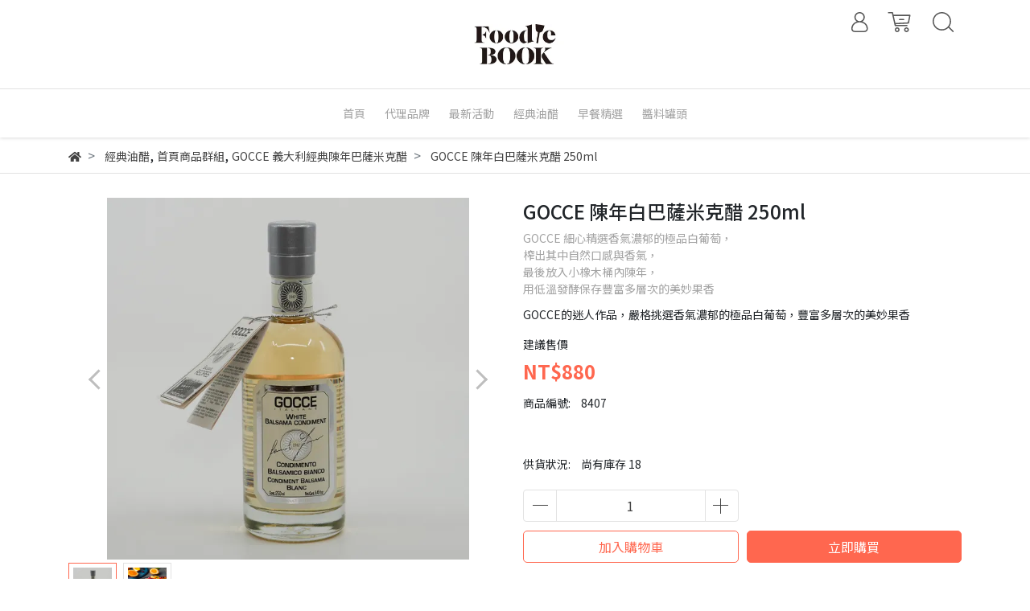

--- FILE ---
content_type: text/html; charset=utf-8
request_url: https://www.ifoodiebook.com/products/gocce-%E9%99%B3%E5%B9%B4%E7%99%BD%E5%B7%B4%E8%96%A9%E7%B1%B3%E5%85%8B%E9%86%8B-250ml
body_size: 30601
content:
<!DOCTYPE html>
<html lang="zh-tw" style="height:100%;">
  <head>
      <script>
        window.dataLayer = window.dataLayer || [];
      </script>
    
      <!-- CYBERBIZ Google Tag Manager -->
      <script>(function(w,d,s,l,i){w[l]=w[l]||[];w[l].push({'gtm.start':
      new Date().getTime(),event:'gtm.js'});var f=d.getElementsByTagName(s)[0],
      j=d.createElement(s),dl=l!='dataLayer'?'&l='+l:'';j.async=true;j.src=
      'https://www.googletagmanager.com/gtm.js?id='+i+dl;f.parentNode.insertBefore(j,f);
      })(window,document,'script','cyb','GTM-TXD9LVJ');</script>
      <!-- End CYBERBIZ Google Tag Manager -->
    
      <script>
        function getUserFromCookie(){
          if(localStorage.customer && localStorage.customer != '{"notLogin":true}'){
            return JSON.parse(localStorage.customer).id;
          }else{
            return "";
          }
        }
        cyb = [{
          'shop': "20558-FOODIE BOOK 福迪經典歐陸食材",
          'shop_plan': "enterprise",
          'userId': getUserFromCookie()
        }];
      </script>
    
      <!-- CYBERBIZ Google Tag Manager -->
      <script>(function(w,d,s,l,i){w[l]=w[l]||[];w[l].push({'gtm.start':
      new Date().getTime(),event:'gtm.js'});var f=d.getElementsByTagName(s)[0],
      j=d.createElement(s),dl=l!='dataLayer'?'&l='+l:'';j.async=true;j.src=
      'https://www.googletagmanager.com/gtm.js?id='+i+dl;f.parentNode.insertBefore(j,f);
      })(window,document,'script','cyb','GTM-P7528MQ');</script>
      <!-- End CYBERBIZ Google Tag Manager -->
    
    <meta charset="utf-8">
    <meta http-equiv="X-UA-Compatible" content="IE=edge">
    <meta name="viewport" content="width=device-width, initial-scale=1">
    <meta property="og:site_name" content="FOODIE BOOK 福迪經典歐陸食材" />

    <!-- og tag -->
    

    <!-- og image -->
    
      <meta property="og:image" content="https://cdn-next.cybassets.com/media/W1siZiIsIjIwNTU4L3Byb2R1Y3RzLzQwNTU4MzI5LzE3MzAwOTgyNDZfM2Q4ZGZiODYyOTUxYmRiYzRlMDkuanBlZyJdLFsicCIsInRodW1iIiwiMjQweDI0MCJdXQ.jpeg?sha=1787976d55840c0c" />
    

    <title>
      
        GOCCE 陳年白巴薩米克醋 250ml FOODIE BOOK 福迪經典歐陸食材
      
    </title>

    <link rel="shortcut icon" href="//cdn-next.cybassets.com/s/files/20558/theme/73466/assets/img/1638951122_ea5c212e_favicon.png?1638951122" type="image/x-icon" />

    <!-- for vendor -->
    <link href='//cdn-next.cybassets.com/s/files/20558/theme/73466/assets/css/beta_theme/1638948059_575f7fcd_vendor.css?1638948059' rel='stylesheet' type='text/css' media='all' />

    <!-- for navbar -->
    <link href='//cdn-next.cybassets.com/s/files/20558/theme/73466/assets/css/beta_theme/1638948058_3c98fd75_navbar.css?1638948058' rel='stylesheet' type='text/css' media='all' />
    <link href='//cdn-next.cybassets.com/s/files/20558/theme/73466/assets/css/1638948060_b0b93c6c_navbar.css?1638948060' rel='stylesheet' type='text/css' media='all' />
    <link href='//cdn-next.cybassets.com/s/files/20558/theme/73466/assets/css/beta_theme/1638948058_738bc051_sidebar.css?1638948058' rel='stylesheet' type='text/css' media='all' />

    <!-- theme assets -->
    <link href='//cdn-next.cybassets.com/s/files/20558/theme/73466/assets/css/beta_theme/1700451583_3a638952_main.css?1700451583' rel='stylesheet' type='text/css' media='all' />

    <!-- for vendor -->
    <script src='//cdn-next.cybassets.com/s/files/20558/theme/73466/assets/js/1638948068_ec938e25_vendor.js?1638948069' type='text/javascript'></script>

            <script>
          window.sci = "eyJzaG9wX2lkIjoyMDU1OCwic2hvcF9wbGFuIjoiZW50ZXJwcmlzZSIsImRp\nbV9hZmZpbGlhdGUiOm51bGwsImN1c3RvbWVyX2lkIjpudWxsfQ==\n";
        </script>


<meta name="csrf-param" content="authenticity_token" />
<meta name="csrf-token" content="muNqF1yywRwLm0_hQdoXiLOCS69n0T6XwUuF0hx7n6BN04THOmivEPdFBdGecVXe9I01db2E5TUjYxCw7YtidA" />
<script>(function () {
  window.gaConfigurations = {"useProductIdInProductEvents":false};
})();
</script>
<link href="//cdn-next.cybassets.com/frontend/shop/quark-86b972249aa9bf73.css" rel="stylesheet" type="text/css" media="all" />
        <script>
          window.shopScriptHelper = {
            i18nLocale: "zh-TW",
            i18nLocaleDefault: "zh-TW",
            availableCurrencies: ["AED","AMD","ARS","AUD","AZN","BDT","BGN","BND","BRL","BWP","BYN","CAD","CDF","CHF","CLP","CNY","COP","CZK","DKK","EGP","ETB","EUR","GBP","GEL","GHS","HKD","IDR","ILS","INR","ISK","JPY","KES","KRW","KWD","KZT","LAK","LKR","LSL","MAD","MGA","MMK","MVR","MXN","MYR","MZN","NGN","NOK","NPR","NZD","OMR","PEN","PHP","PKR","QAR","RON","RSD","RUB","SAR","SEK","SGD","THB","TRY","TWD","UAH","UGX","USD","VND","XAF","XOF","ZAR","ZMW"],
            defaultCurrency: "TWD",
            currenciesInfo: [{"code":"TWD","html_unit":"NT${{amount_no_decimals}}","email":"NT${{amount_no_decimals}}","symbol":"NT$","decimal_precision":0,"unit":"","money_format":"%u%n","format":"NT${{amount_no_decimals}}","html":"NT${{amount_no_decimals}}","trailing_zeros":false,"name":"新台幣 (TWD)","email_unit":"NT${{amount_no_decimals}}"}],
            vueOverrideTranslations: {"zh-TW":{"vue":{}},"zh-CN":{"vue":{}},"en":{"vue":{}},"ja":{"vue":{}},"th":{"vue":{}},"fr":{"vue":{}},"de":{"vue":{}},"es":{"vue":{}},"vi":{"vue":{}},"ko":{"vue":{}},"id":{"vue":{}}},
            hasI18nInContextEditing: false,
            shopMultipleCurrenciesCheckout: false,
            hasLocalizedShopPriceFormat: false,
          }
        </script>

        
        <script
          src="//cdn-next.cybassets.com/frontend/shop/tolgeeIntegration-86b972249aa9bf73.js">
        </script>
        <script defer>
          /*
          * Enable in-context translation for Liquid part on the page.
          * This must be executed last to prevent conflicts with other Vue apps.
          * So put it to `onload`, which will be executed after DOM ready's app mount
          */
          window.onload = function() {
            if (
              window.shopScriptHelper &&
              window.shopScriptHelper.hasI18nInContextEditing
            ) {
              window.initTolgeeForLiquid()
            }
          }
        </script>

<script> var google_con_event_labels = []</script>
<script src="//cdn-next.cybassets.com/frontend/shop/pageEventHandler-86b972249aa9bf73.js"></script>
<script src="//cdn-next.cybassets.com/frontend/shop/globalAnalysis-81c71b9d0d.js"></script>
        <script>
          window.c12t = {"customer_id":null,"product":{"id":40558329,"name":"GOCCE 陳年白巴薩米克醋 250ml","price":880.0,"brand":"FOODIE BOOK 福迪經典歐陸食材"}};
        </script>

        <meta name="request-id" content="A0F6AB6ECF0EBADC1F953EFA518C7919"/>



          <script>
            window.parent.postMessage({ type: 'previewShopInit', currentUrl: window.location.href }, '*');
          </script>

<script src="//cdn-next.cybassets.com/frontend/appStoreSDK/main.d4c35f1b0180f7366007.js"></script>
<script>window.CYBERBIZ_AppScriptSettings = {"shop_add_ons":"W3sidmVuZG9yX3R5cGUiOiJDWUJFUkJJWiBHb29nbGUgQW5hbHl0aWNzIDQi\nLCJhcHBfaWQiOiJRVWo1WnFvZUlPUjlaM2JaS2trMG44N3l5a0FpOWU0NURE\naDJ0YlFnaUJBIiwic2V0dGluZ3MiOnsiZ3RhZ19pZCI6IkctVDZSUFJTSjlG\nVywgRy00QjdSSzdGSFdIIn19XQ==\n"}
</script>
<script src="https://cdn.cybassets.com/appmarket/api/common/attachments/entrypoint/55265858d742072334e3b512dec79a7ea83983768ae62274cc79ac07f8061d95.js"></script>
<script>window.CYBERBIZ.initializeSDK.initialize();</script>
<script src="//cdn-next.cybassets.com/frontend/shop/setAffliateCookie-86b972249aa9bf73.js"></script>



<meta name="title" content="GOCCE 陳年白巴薩米克醋 250ml | FOODIE BOOK 福迪經典歐陸食材">
<meta property="og:title" content="GOCCE 陳年白巴薩米克醋 250ml | FOODIE BOOK 福迪經典歐陸食材">
<meta name="description" content="GOCCE 細心精選香氣濃郁的極品白葡萄，榨出其中自然口感與香氣，最後放入小橡木桶內陳年，用低溫發酵保存豐富多層次的美妙果香">
<meta property="og:description" content="GOCCE 細心精選香氣濃郁的極品白葡萄，榨出其中自然口感與香氣，最後放入小橡木桶內陳年，用低溫發酵保存豐富多層次的美妙果香">
<meta name="keywords" content="GOCCE 陳年白巴薩米克醋 250ml">
<meta property="og:url" content="http://www.ifoodiebook.com/products/gocce-陳年白巴薩米克醋-250ml">
<meta property="og:type" content="og:product">
<script type="application/ld+json">{"@context":"https://schema.org/","@type":"Product","name":"GOCCE 陳年白巴薩米克醋 250ml","image":"https://cdn-next.cybassets.com/media/W1siZiIsIjIwNTU4L3Byb2R1Y3RzLzQwNTU4MzI5LzE3MzAwOTgyNDZfM2Q4ZGZiODYyOTUxYmRiYzRlMDkuanBlZyJdLFsicCIsInRodW1iIiwiMzJ4MzIiXV0.jpeg?sha=cda970afbe32b3c5","description":"GOCCE 細心精選香氣濃郁的極品白葡萄，\n榨出其中自然口感與香氣，\n最後放入小橡木桶內陳年，\n用低溫發酵保存豐富多層次的美妙果香","brand":"FOODIE BOOK 福迪經典歐陸食材","sku":"8407","offers":{"@type":"Offer","url":"https://www.ifoodiebook.com/products/gocce-陳年白巴薩米克醋-250ml","priceCurrency":"TWD","price":"880.0","priceValidUntil":"","availability":"InStock"},"productId":40558329}</script>

      <script>
        document.addEventListener("DOMContentLoaded", function() {
          gtag('event', 'view_item', {"items":[{"id":46668938,"name":"GOCCE 陳年白巴薩米克醋 250ml","price":880.0}],"send_to":["cyberbiz","dynamic_remarketing"]});
        })
      </script>
    

      <script>
        document.addEventListener("DOMContentLoaded", function() {
          try {
            var productData = [{"id":"8407","variant_id":46668938,"name":"GOCCE 陳年白巴薩米克醋 250ml","price":880.0,"category":null,"list_name":""}];

            if (document.referrer.indexOf('collection') !== -1 || document.referrer.indexOf('products') !== -1) {
              for (var i = 0; i < productData.length; i++) {
                productData[i].list_name = sessionStorage.getItem("viewedCollection");
              }
            }

            window.CYBERBIZ.eventSDK.callEvent("viewItem", productData)

            window.addEventListener("beforeunload", function(event) {
              var collection = "相關商品";
              sessionStorage.setItem("viewedCollection", collection);
            });

          } catch (error) {
            console.error('Exception catched in appMarketViewItemEvent')
          }
        })
      </script>
    

<script src="//cdn-next.cybassets.com/frontend/shop/gallery-86b972249aa9bf73.js"></script>

    <link href='//cdn-next.cybassets.com/s/files/20558/theme/73466/assets/css/beta_theme/1645776699_2d82f3eb_variables.css?1645776699' rel='stylesheet' type='text/css' media='all' />
  
        <!-- Global site tag (gtag.js) - Google Analytics -->
          <script async src="https://www.googletagmanager.com/gtag/js?id=G-T6RPRSJ9FW"></script>
          <script>
            window.dataLayer = window.dataLayer || [];
            function gtag(){dataLayer.push(arguments);}
            gtag('js', new Date());
            
            
      </script>
      <script>
        (function(i,s,o,g,r,a,m){i['GoogleAnalyticsObject']=r;i[r]=i[r]||function(){
        (i[r].q=i[r].q||[]).push(arguments)},i[r].l=1*new Date();a=s.createElement(o),
        m=s.getElementsByTagName(o)[0];a.async=1;a.src=g;m.parentNode.insertBefore(a,m)
        })(window,document,'script','//www.google-analytics.com/analytics.js','ga');

        ga('create', '', 'auto', {'name': 'cyberbiz'});
        ga('cyberbiz.require', 'displayfeatures');
        ga('cyberbiz.set', 'dimension1', '20558');
        ga('cyberbiz.require', 'ec');
        ga('cyberbiz.send', 'pageview');
      </script>
    </head>

  <body style="display: flex; flex-direction: column;">
      <noscript><iframe
      src="//www.googletagmanager.com/ns.html?id=GTM-TXD9LVJ"
      height="0"
      width="0"
      style="display:none;visibility:hidden">
      </iframe></noscript>
    
      <noscript><iframe
      src="//www.googletagmanager.com/ns.html?id=GTM-P7528MQ"
      height="0"
      width="0"
      style="display:none;visibility:hidden">
      </iframe></noscript>
    
    <!-- Navigation -->
    <script type="text/javascript">
  $(document).ready(function() {
      WebFont.load({
        google: {
          families: [ 'Noto+Sans+TC:100,300,400,500,700,900&display=swap:chinese-traditional' ]
        }
      });
  });
</script>

<span class="drawer drawer--left">
  <header id="header">
    <div class="hidden-md computer_nav">
      <div class="header_logo">
        <div class="container">
          <div class="relative center">
            <!-- logo start -->
            <nav class="logo">
              
                <a href="/">
                  <img src="//cdn-next.cybassets.com/s/files/20558/theme/73466/assets/img/1638951738_1584dc60_navbar_logo.png?1638951738" height="50" width="auto" alt="logo">
                </a>
              
            </nav>
            <!-- logo end -->
            <!-- tool-nav start -->
              <nav class="tool-nav">
  <ul class="link_shelf_top">
    <!-- member -->
    
      <li class="customer_account">
        <div class="dropdown static">
          <a href="javascript:void(0)" data-toggle="dropdown">
            <svg class="member-svg" xmlns="http://www.w3.org/2000/svg" height="26" width="20.8" viewBox="0 0 40 50">
              <path d="M26.133,22.686c3.417-2.192,5.692-6.016,5.692-10.368C31.825,5.526,26.299,0,19.507,0S7.188,5.526,7.188,12.318c0,4.352,2.275,8.176,5.692,10.368C5.381,25.098,0,31.457,0,38.926v1.627C0,44.659,3.716,48,8.283,48h22.448c4.567,0,8.283-3.341,8.283-7.447v-1.627C39.014,31.457,33.632,25.098,26.133,22.686z M10.188,12.318  C10.188,7.18,14.368,3,19.507,3s9.319,4.18,9.319,9.318c0,5.139-4.181,9.319-9.319,9.319S10.188,17.457,10.188,12.318zM36.014,40.553c0,2.452-2.37,4.447-5.283,4.447H8.283C5.37,45,3,43.005,3,40.553v-1.627c0-7.879,7.405-14.289,16.506-14.289c9.102,0,16.507,6.41,16.507,14.289L36.014,40.553L36.014,40.553z"/>
            </svg>
            <span class="text"></span>
          </a>
          <div class="dropdown-menu" role="menu">
            <ul id="customer-logined-menu" style="display: none">
              <li class="button">
                <a href="/account/logout" class="btn-logout">會員登出</a>
              </li>
              <li class="button">
                <a href="/account/index" class="btn-orders">訂單查詢</a>
              </li>
            </ul>
            <ul id="customer-not-login-menu">
              <li class="button">
                <a href="/account/login" class="btn-login">會員登入</a>
              </li>
              <li class="button">
                <a href="/account/signup" class="btn-signin">註冊新會員</a>
              </li>
            </ul>
          </div>
        </div>
      </li>
    
    <!-- for money symbol -->
    <div id="money-symbol" data-money-symbol="NT${{amount_no_decimals}}" hidden></div>
    <!-- cart -->
    
      <li class="cart">
        <!--電腦版的購物車選單-->
        <div class="dropdown static">
          <a href="javascript:void(0)" data-toggle="dropdown" class="shopcart">
            <svg class="cart-svg" xmlns="http://www.w3.org/2000/svg" height="26" width="32" viewBox="0 0 60 50">
              <path d="M53.651,6.955c-0.285-0.343-0.708-0.542-1.154-0.542H13.471L12.3,1.173
                C12.147,0.487,11.539,0,10.836,0H1.5C0.671,0,0,0.671,0,1.5S0.672,3,1.5,3h8.134l6.593,29.503c0.153,0.686,0.762,1.173,1.464,1.173
                h27.882c0.828,0,1.5-0.672,1.5-1.5s-0.672-1.5-1.5-1.5h-26.68l-0.336-1.503l30.61-1.59c0.691-0.036,1.269-0.541,1.396-1.222
                l3.408-18.172C54.054,7.75,53.937,7.298,53.651,6.955z M47.832,24.648l-29.938,1.554l-3.752-16.79h36.547L47.832,24.648z"/>
              <path d="M27.829,19.456h9.873c0.828,0,1.5-0.671,1.5-1.5s-0.672-1.5-1.5-1.5h-9.873
                c-0.829,0-1.5,0.671-1.5,1.5S27,19.456,27.829,19.456z"/>
              <path d="M22.174,36.563c-3.153,0-5.718,2.565-5.718,5.718S19.021,48,22.174,48s5.719-2.565,5.719-5.719
                C27.893,39.129,25.328,36.563,22.174,36.563z M22.174,45c-1.499,0-2.718-1.22-2.718-2.719s1.219-2.718,2.718-2.718
                s2.719,1.219,2.719,2.718S23.673,45,22.174,45z"/>
              <path d="M44.456,36.563c-3.153,0-5.719,2.565-5.719,5.718S41.302,48,44.456,48s5.719-2.565,5.719-5.719
                C50.175,39.129,47.609,36.563,44.456,36.563z M44.456,45c-1.499,0-2.719-1.22-2.719-2.719s1.22-2.718,2.719-2.718
                s2.719,1.219,2.719,2.718S45.955,45,44.456,45z"/>
            </svg>
            <span class="global-cart-count" style="display: none;">0</span>
            <span class="global-cart-loading"></span>
          </a>
          <div class="dropdown-menu" role="menu">
            <div class="cart_list global-cart-item-list custom-scrollbar">
            </div>
            <div class="button">
              <a class="btn-checkout" href="/cart">立即結帳</a>
            </div>
          </div>
        </div>
      </li>
    
    <!-- search -->
    
      <li class="search">
        <div class="dropdown static">
          <a href="javascript:void(0)" data-toggle="dropdown">
            <svg class="saerch-svg" xmlns="http://www.w3.org/2000/svg" height="26" width="26" viewBox="0 0 50 50">
              <path d="M49.932,45.439l-9.987-9.987c-0.075-0.075-0.168-0.113-0.253-0.168
              c2.773-3.688,4.419-8.269,4.419-13.229C44.111,9.894,34.217,0,22.056,0C9.894,0,0,9.894,0,22.055C0,34.217,9.894,44.11,22.055,44.11c6.15,0,11.718-2.533,15.722-6.607c0.019,0.021,0.026,0.049,0.046,0.07l9.987,9.987c0.294,0.294,0.678,0.44,1.062,0.44s0.768-0.146,1.061-0.439C50.518,46.975,50.518,46.025,49.932,45.439z M22.056,41.11c-10.507,0-19.055-8.548-19.055-19.055C3,11.548,11.549,3,22.056,3s19.055,8.548,19.055,19.055C41.111,32.562,32.563,41.11,22.056,41.11z"/>
            </svg>
          </a>
          <div class="dropdown-menu" role="menu">
            <div class="search-area">
              <form action="/search" class="form-inline">
                <div class="form-area">
                  <input class="form-control" type="search" placeholder="請輸入產品名" aria-label="Search" name="q" value="">
                  <button class="btn-search" type="submit">搜尋</button>
                </div>
              </form>
              <a href="javascript:void(0)" class="close-dropdown"><i class="fa fas fa-times"></i></a>
            </div>
          </div>
        </div>
      </li>
    
  </ul>
</nav>

            <!-- tool-nav end -->
          </div>
        </div>
      </div>
      <div class="header_nav">
        <div class="container">
          <div class="relative center">
            <!-- main-nav start -->
              <nav class="main-nav">
  <ul class="link_shelf_top">
    
      
        <li>
          <a href="/">
            <span class="text">首頁</span>
          </a>
        </li>
      
    
      
        
          <!-- 顯示二維 -->
          <li class="dropdown static">
            
              <a href="javascript:void(0)" data-toggle="dropdown">
                <span class="text">代理品牌</span>
              </a>
            
            <div class="dropdown-menu" role="menu" aria-labelledby="">
              <div class="static link_shelf_contents custom-scrollbar custom-scrollbar__always-show">
                <div class="row">
                  
                    <div class="col-sm-2">
                      <ul>
                        <li class="title">
                          
                            <a href="/collections/acetaia-pedroni-義大利精品級陳年巴薩米克醋">
                              <span class="text">Acetaia Pedroni 義大利精品級陳年巴薩米克醋</span>
                            </a>
                          
                        </li>
                        
                      </ul>
                    </div>
                  
                    <div class="col-sm-2">
                      <ul>
                        <li class="title">
                          
                            <a href="/collections/a-lolivier">
                              <span class="text">A L'olivier 法國橄欖油領導品牌</span>
                            </a>
                          
                        </li>
                        
                      </ul>
                    </div>
                  
                    <div class="col-sm-2">
                      <ul>
                        <li class="title">
                          
                            <a href="/collections/bornibus布尼伯斯">
                              <span class="text">Bornibus法國布尼伯斯</span>
                            </a>
                          
                        </li>
                        
                      </ul>
                    </div>
                  
                    <div class="col-sm-2">
                      <ul>
                        <li class="title">
                          
                            <a href="/collections/法國海鮮罐頭專家">
                              <span class="text">法國海鮮罐頭專家</span>
                            </a>
                          
                        </li>
                        
                      </ul>
                    </div>
                  
                    <div class="col-sm-2">
                      <ul>
                        <li class="title">
                          
                            <a href="/collections/flor-de-sal-des-trenc鹽之花">
                              <span class="text">FLOR DE SAL D'ES TRENC鹽之花</span>
                            </a>
                          
                        </li>
                        
                      </ul>
                    </div>
                  
                    <div class="col-sm-2">
                      <ul>
                        <li class="title">
                          
                            <a href="/collections/niasca-portofino-義大利小農特色食材系列">
                              <span class="text">Niasca Portofino 義大利小農特色食材系列</span>
                            </a>
                          
                        </li>
                        
                      </ul>
                    </div>
                  
                    <div class="col-sm-2">
                      <ul>
                        <li class="title">
                          
                            <a href="/collections/oro-del-desierto-西班牙橄欖油">
                              <span class="text">Oro Del Desierto 西班牙冠軍橄欖油</span>
                            </a>
                          
                        </li>
                        
                      </ul>
                    </div>
                  
                    <div class="col-sm-2">
                      <ul>
                        <li class="title">
                          
                            <a href="/collections/san-pietro-a-pettine-義大利松露獵人">
                              <span class="text">San Pietro A Pettine 義大利松露獵人</span>
                            </a>
                          
                        </li>
                        
                      </ul>
                    </div>
                  
                    <div class="col-sm-2">
                      <ul>
                        <li class="title">
                          
                            <a href="/collections/verival-奧地利頂級麥片品牌">
                              <span class="text">Verival 奧地利頂級麥片</span>
                            </a>
                          
                        </li>
                        
                      </ul>
                    </div>
                  
                </div>
              </div>
            </div>
          </li>
        
      <!-- linklist end -->
      
    
      
        
          <!-- 顯示二維 -->
          <li class="dropdown static">
            
              <a href="javascript:void(0)" data-toggle="dropdown">
                <span class="text">最新活動</span>
              </a>
            
            <div class="dropdown-menu" role="menu" aria-labelledby="">
              <div class="static link_shelf_contents custom-scrollbar custom-scrollbar__always-show">
                <div class="row">
                  
                    <div class="col-sm-2">
                      <ul>
                        <li class="title">
                          
                            <a href="/collections/foodie-book-好日春禮">
                              <span class="text"> 送禮首選</span>
                            </a>
                          
                        </li>
                        
                      </ul>
                    </div>
                  
                </div>
              </div>
            </div>
          </li>
        
      <!-- linklist end -->
      
    
      
        <li>
          <a href="/collections/經典油醋">
            <span class="text">經典油醋</span>
          </a>
        </li>
      
    
      
        <li>
          <a href="/collections/早餐精選">
            <span class="text">早餐精選</span>
          </a>
        </li>
      
    
      
        <li>
          <a href="/collections/醬料罐頭">
            <span class="text">醬料罐頭</span>
          </a>
        </li>
      
    
  </ul>
</nav>

<script>
window.addEventListener('load', function() {
  $('.link_shelf_second > li').mouseenter(function() {
    $('.clone_shelf_third').remove();
    link_list_id = this.dataset['link_list'];
    link_id = this.dataset['link'];
    var ll = $("#link_shelf_third--" + link_id)[0];

    if (ll !== undefined) {
      var parentNode = $("#dropdown--" + link_list_id)[0];
      var llClone = ll.cloneNode(true);
      llClone.id = "link_shelf_third_clone--" + link_id;
      llClone.className = llClone.className + ' clone_shelf_third'
      llClone.style['display'] = 'block';
      llClone.style['top'] = this.getBoundingClientRect()['top'] - parentNode.getBoundingClientRect()['top'] - 2 + 'px';
      parentNode.appendChild(llClone);
    }
  });

  $('.dropdown-menu').mouseleave(function() {
    $('.clone_shelf_third').remove();
  });
});
</script>

            <!-- main-nav end -->
          </div>
        </div>
      </div>
    </div>
    <div class="visible-md relative">
      <!-- mobile-nav start -->
      <nav class="mobile-nav">
        <ul>
          <li class="sidebar-menu-icon drawer-toggle">
            <svg class="menu-svg" xmlns="http://www.w3.org/2000/svg" height="26" viewBox="0 0 50 50">
              <path d="M51.529,3H1.5C0.672,3,0,2.329,0,1.5S0.672,0,1.5,0h50.029c0.828,0,1.5,0.671,1.5,1.5
                S52.357,3,51.529,3z"/>
              <path d="M51.529,24.023H1.5c-0.828,0-1.5-0.672-1.5-1.5s0.672-1.5,1.5-1.5h50.029
                c0.828,0,1.5,0.672,1.5,1.5S52.357,24.023,51.529,24.023z"/>
              <path d="M29.101,45.046H1.5c-0.828,0-1.5-0.672-1.5-1.5s0.672-1.5,1.5-1.5h27.601
                c0.828,0,1.5,0.672,1.5,1.5S29.929,45.046,29.101,45.046z"/>
            </svg>
          </li>
          
            <li class="logo">
                <a href="/" class="img-flex d-flex justify-content-start">
                  <img src="//cdn-next.cybassets.com/s/files/20558/theme/73466/assets/img/1638951738_1584dc60_navbar_logo.png?1638951738" height="50" width="auto" alt="logo">
                </a>
            </li>
          
          
            <li class="member">
              <a id="customer-phone-nav-icon" href="/account/login">
                <svg class="member-svg" xmlns="http://www.w3.org/2000/svg" height="26" viewBox="0 0 40 50">
                  <path d="M26.133,22.686c3.417-2.192,5.692-6.016,5.692-10.368C31.825,5.526,26.299,0,19.507,0S7.188,5.526,7.188,12.318c0,4.352,2.275,8.176,5.692,10.368C5.381,25.098,0,31.457,0,38.926v1.627C0,44.659,3.716,48,8.283,48h22.448c4.567,0,8.283-3.341,8.283-7.447v-1.627C39.014,31.457,33.632,25.098,26.133,22.686z M10.188,12.318  C10.188,7.18,14.368,3,19.507,3s9.319,4.18,9.319,9.318c0,5.139-4.181,9.319-9.319,9.319S10.188,17.457,10.188,12.318zM36.014,40.553c0,2.452-2.37,4.447-5.283,4.447H8.283C5.37,45,3,43.005,3,40.553v-1.627c0-7.879,7.405-14.289,16.506-14.289c9.102,0,16.507,6.41,16.507,14.289L36.014,40.553L36.014,40.553z"/>
                </svg>
              </a>
            </li>
          
          
            <li class="cart">
              <a href="/cart">
                <svg class="cart-svg" xmlns="http://www.w3.org/2000/svg" height="26" viewBox="0 0 60 50">
                  <path d="M53.651,6.955c-0.285-0.343-0.708-0.542-1.154-0.542H13.471L12.3,1.173
                    C12.147,0.487,11.539,0,10.836,0H1.5C0.671,0,0,0.671,0,1.5S0.672,3,1.5,3h8.134l6.593,29.503c0.153,0.686,0.762,1.173,1.464,1.173
                    h27.882c0.828,0,1.5-0.672,1.5-1.5s-0.672-1.5-1.5-1.5h-26.68l-0.336-1.503l30.61-1.59c0.691-0.036,1.269-0.541,1.396-1.222
                    l3.408-18.172C54.054,7.75,53.937,7.298,53.651,6.955z M47.832,24.648l-29.938,1.554l-3.752-16.79h36.547L47.832,24.648z"/>
                  <path d="M27.829,19.456h9.873c0.828,0,1.5-0.671,1.5-1.5s-0.672-1.5-1.5-1.5h-9.873
                    c-0.829,0-1.5,0.671-1.5,1.5S27,19.456,27.829,19.456z"/>
                  <path d="M22.174,36.563c-3.153,0-5.718,2.565-5.718,5.718S19.021,48,22.174,48s5.719-2.565,5.719-5.719
                    C27.893,39.129,25.328,36.563,22.174,36.563z M22.174,45c-1.499,0-2.718-1.22-2.718-2.719s1.219-2.718,2.718-2.718
                    s2.719,1.219,2.719,2.718S23.673,45,22.174,45z"/>
                  <path d="M44.456,36.563c-3.153,0-5.719,2.565-5.719,5.718S41.302,48,44.456,48s5.719-2.565,5.719-5.719
                    C50.175,39.129,47.609,36.563,44.456,36.563z M44.456,45c-1.499,0-2.719-1.22-2.719-2.719s1.22-2.718,2.719-2.718
                    s2.719,1.219,2.719,2.718S45.955,45,44.456,45z"/>
                </svg>
                <span class="number global-cart-count" style="display: none;">0</span>
              </a>
            </li>
          
          
            <li class="search">
              <div class="dropdown static">
                <a href="javascript:void(0)" data-toggle="dropdown">
                  <svg class="saerch-svg" xmlns="http://www.w3.org/2000/svg" height="26" viewBox="0 0 50 50">
                    <path d="M49.932,45.439l-9.987-9.987c-0.075-0.075-0.168-0.113-0.253-0.168
                    c2.773-3.688,4.419-8.269,4.419-13.229C44.111,9.894,34.217,0,22.056,0C9.894,0,0,9.894,0,22.055C0,34.217,9.894,44.11,22.055,44.11c6.15,0,11.718-2.533,15.722-6.607c0.019,0.021,0.026,0.049,0.046,0.07l9.987,9.987c0.294,0.294,0.678,0.44,1.062,0.44s0.768-0.146,1.061-0.439C50.518,46.975,50.518,46.025,49.932,45.439z M22.056,41.11c-10.507,0-19.055-8.548-19.055-19.055C3,11.548,11.549,3,22.056,3s19.055,8.548,19.055,19.055C41.111,32.562,32.563,41.11,22.056,41.11z"/>
                  </svg>
                </a>
                <div class="dropdown-menu" role="menu">
                  <div class="search-area">
                    <form action="/search" class="form-inline">
                      <div class="form-area">
                        <input class="form-control" type="search" placeholder="請輸入產品名" aria-label="Search" name="q" value="">
                        <button class="btn-search" type="submit">搜尋</button>
                      </div>
                    </form>
                    <a href="javascript:void(0)" class="close-dropdown"><i class="fa fas fa-times"></i></a>
                  </div>
                </div>
              </div>
            </li>
          
        </ul>
      </nav>
      <!-- mobile-nav end -->
    </div>
  </header>
  <!-- Sidebar -->
  <nav class="drawer-nav" role="navigation">
    <div class="drawer-menu">
      <ul id="index_sidebar_shelf_top" class="sidebar">
  
    <li class="logo">
      <a href="/">
        <img src="//cdn-next.cybassets.com/s/files/20558/theme/73466/assets/img/1638948065_8c0cefd8_slider_logo.png?1638948065" height="50" width="auto" alt="logo">
      </a>
      <button class="drawer-toggle"></button>
    </li>
  
  
    
      
      
        <li><a href="/">首頁</a></li>
      
    
      
      
        <li>
          <button class="linklist bt-toggle  collapsed " data-toggle="collapse" data-target=".collapse_index_sidebar_2" aria-expanded=" false ">
            代理品牌
          </button>
          <ul id="index_sidebar_shelf_second_2" class="collapse_index_sidebar_2 collapse shelf_second ">
            
              
              
                <li><a href="/collections/acetaia-pedroni-義大利精品級陳年巴薩米克醋">Acetaia Pedroni 義大利精品級陳年巴薩米克醋</a></li>
              
            
              
              
                <li><a href="/collections/a-lolivier">A L'olivier 法國橄欖油領導品牌</a></li>
              
            
              
              
                <li><a href="/collections/bornibus布尼伯斯">Bornibus法國布尼伯斯</a></li>
              
            
              
              
                <li><a href="/collections/法國海鮮罐頭專家">法國海鮮罐頭專家</a></li>
              
            
              
              
                <li><a href="/collections/flor-de-sal-des-trenc鹽之花">FLOR DE SAL D'ES TRENC鹽之花</a></li>
              
            
              
              
                <li><a href="/collections/niasca-portofino-義大利小農特色食材系列">Niasca Portofino 義大利小農特色食材系列</a></li>
              
            
              
              
                <li><a href="/collections/oro-del-desierto-西班牙橄欖油">Oro Del Desierto 西班牙冠軍橄欖油</a></li>
              
            
              
              
                <li><a href="/collections/san-pietro-a-pettine-義大利松露獵人">San Pietro A Pettine 義大利松露獵人</a></li>
              
            
              
              
                <li><a href="/collections/verival-奧地利頂級麥片品牌">Verival 奧地利頂級麥片</a></li>
              
            
          </ul>
        </li>
      
    
      
      
        <li>
          <button class="linklist bt-toggle  collapsed " data-toggle="collapse" data-target=".collapse_index_sidebar_3" aria-expanded=" false ">
            最新活動
          </button>
          <ul id="index_sidebar_shelf_second_3" class="collapse_index_sidebar_3 collapse shelf_second ">
            
              
              
                <li><a href="/collections/foodie-book-好日春禮"> 送禮首選</a></li>
              
            
          </ul>
        </li>
      
    
      
      
        <li><a href="/collections/經典油醋">經典油醋</a></li>
      
    
      
      
        <li><a href="/collections/早餐精選">早餐精選</a></li>
      
    
      
      
        <li><a href="/collections/醬料罐頭">醬料罐頭</a></li>
      
    
  
  
    <li>
      <div class="customer-logined-menu" style="display: none">
        <a href="/account/logout" class="btn-logout">
          <span>會員登出</span>
          <i class="fas fa-sign-out-alt"></i>
        </a>
      </div>
      
        <div class="customer-not-login-menu">
          <a href="/account/login" class="btn-login">
            <span>登入/註冊</span>
            <i class="fas fa-sign-in-alt"></i>
          </a>
        </div>
      
    </li>
  
</ul>

<script>
  $(document).ready(function(){
    // 側邊選單
    if ($('.drawer').length){
      $('.drawer').drawer();
      $('.bt-toggle').click(function(){
        setTimeout(function(){
          $('.drawer')[0].iScroll.refresh()
        },500)
      })
    }
  });
</script>

    </div>
  </nav>
</span>

<link href='//cdn-next.cybassets.com/s/files/20558/theme/73466/assets/css/beta_theme/1638948058_3c98fd75_navbar.css?1638948058' rel='stylesheet' type='text/css' media='all' />
<link href='//cdn-next.cybassets.com/s/files/20558/theme/73466/assets/css/1638948060_b0b93c6c_navbar.css?1638948060' rel='stylesheet' type='text/css' media='all' />


    <!-- template -->
    <div id="template" style="flex:1 0 auto;">
      

<div id="site_path">
  <div class="container">
    <!-- 主題版型麵包屑 -->
    <nav aria-label="breadcrumb">
      <ol class="breadcrumb" itemscope itemtype="http://schema.org/BreadcrumbList">
        
          <li
            class="breadcrumb-item
            
            "
            itemprop="itemListElement"
            itemscope itemtype="http://schema.org/ListItem">
            <!-- home -->
            
              <a href="/" itemprop="item">
                <i class="fas fa-home"></i>
                <span style="display: none;" itemprop="name">首頁</span>
              </a>
            <!-- account -->
            
            <meta itemprop="position" content="1"/>
          </li>
        
          <li
            class="breadcrumb-item
            
            "
            itemprop="itemListElement"
            itemscope itemtype="http://schema.org/ListItem">
            <!-- home -->
            
              
                <a href="#" itemprop="item" style="display: none;">
                  <span itemprop="name">商品</span>
                </a>
              
              
                <a href='/collections/經典油醋' itemprop='item'><span itemprop='name'>經典油醋</span></a>, <a href='/collections/首頁商品群組' itemprop='item'><span itemprop='name'>首頁商品群組</span></a>, <a href='/collections/gocce-義大利經典陳年巴薩米克醋' itemprop='item'><span itemprop='name'>GOCCE 義大利經典陳年巴薩米克醋</span></a>
              
            <!-- product -->
            
            <meta itemprop="position" content="2"/>
          </li>
        
          <li
            class="breadcrumb-item
            
             active "
            itemprop="itemListElement"
            itemscope itemtype="http://schema.org/ListItem">
            <!-- home -->
            
              <a href="/products/gocce-陳年白巴薩米克醋-250ml" itemprop="item">
                <span itemprop="name">GOCCE 陳年白巴薩米克醋 250ml</span>
              </a>
            <!-- search -->
            
            <meta itemprop="position" content="3"/>
          </li>
        
      </ol>
    </nav>
  </div>
</div>


<div id="product" class="product" data-cart_quantity_limit="10">
  <div class="container">
    <!-- product info start -->
    <div class="product_info">
      <!-- product image start -->
      <div class="product_photos">
        
          <!-- 沒色票 -->
          <div class="swiper-container product_img_swiper">
            <ul class="swiper-wrapper">
              
                
                  <li class="swiper-slide product_photo img-flex">
                    <img data-src="//cdn-next.cybassets.com/media/W1siZiIsIjIwNTU4L3Byb2R1Y3RzLzQwNTU4MzI5LzE3MzAwOTgyNDZfM2Q4ZGZiODYyOTUxYmRiYzRlMDkuanBlZyJdLFsicCIsInRodW1iIiwiNjAweDYwMCJdXQ.jpeg?sha=471bcaa75cbdf398" alt="GOCCE 陳年白巴薩米克醋 250ml" width="450" height="450" class="swiper-lazy">
                    <div class="swiper-lazy-preloader"></div>
                  </li>
                
                  <li class="swiper-slide product_photo img-flex">
                    <img data-src="//cdn-next.cybassets.com/media/W1siZiIsIjIwNTU4L3Byb2R1Y3RzLzM5NDA1OTQ3LzE2NzU0MTcyNjdfOThkYWY1ODJmZGI1NjNkZTg3ZDEuanBlZyJdLFsicCIsInRodW1iIiwiNjAweDYwMCJdXQ.jpeg?sha=9f999f227bbcf773" alt="GOCCE 陳年白巴薩米克醋 250ml" width="450" height="450" class="swiper-lazy">
                    <div class="swiper-lazy-preloader"></div>
                  </li>
                
              
            </ul>
            <!-- Add Arrows -->
            <div class="swiper-button-next photo-swiper-next swiper-button"></div>
            <div class="swiper-button-prev photo-swiper-prev swiper-button"></div>
          </div>
          <!-- 圖片頁碼 -->
          <div class="thumb">
            <ul class="thumb-container">
              
                
                  <li class="img-flex  active ">
                    <img class="img-lazy" src="//cdn-next.cybassets.com/s/files/20558/theme/73466/assets/img/1638948061_d197da40_img_loading.svg?1638948061" data-src="//cdn-next.cybassets.com/media/W1siZiIsIjIwNTU4L3Byb2R1Y3RzLzQwNTU4MzI5LzE3MzAwOTgyNDZfM2Q4ZGZiODYyOTUxYmRiYzRlMDkuanBlZyJdLFsicCIsInRodW1iIiwiNjAweDYwMCJdXQ.jpeg?sha=471bcaa75cbdf398" alt="GOCCE 陳年白巴薩米克醋 250ml" width="50" height="50">
                  </li>
                
                  <li class="img-flex ">
                    <img class="img-lazy" src="//cdn-next.cybassets.com/s/files/20558/theme/73466/assets/img/1638948061_d197da40_img_loading.svg?1638948061" data-src="//cdn-next.cybassets.com/media/W1siZiIsIjIwNTU4L3Byb2R1Y3RzLzM5NDA1OTQ3LzE2NzU0MTcyNjdfOThkYWY1ODJmZGI1NjNkZTg3ZDEuanBlZyJdLFsicCIsInRodW1iIiwiNjAweDYwMCJdXQ.jpeg?sha=9f999f227bbcf773" alt="GOCCE 陳年白巴薩米克醋 250ml" width="50" height="50">
                  </li>
                
              
            </ul>
          </div>
        
      </div>
      <!-- product image end -->
      <!-- product content start -->
      <div id="product_content" class="product_content">
        <!-- 標題 -->
        <div class="product_title">
          <h1>GOCCE 陳年白巴薩米克醋 250ml</h1>
        </div>
        <!-- 簡述 -->
        
          <div class="product_brief">
            GOCCE 細心精選香氣濃郁的極品白葡萄，<br>榨出其中自然口感與香氣，<br>最後放入小橡木桶內陳年，<br>用低溫發酵保存豐富多層次的美妙果香
          </div>
        
        <!-- 廠商,標語 -->
        <div class="product_vendor_slogan">
          
          
            <span class="product_slogan lh30">GOCCE的迷人作品，嚴格挑選香氣濃郁的極品白葡萄，豐富多層次的美妙果香</span>
          
        </div>
        <!-- 商品售價 -->
        
        
        <div class="product_price" id="price_title"
          data-discount-price-name="優惠售價"
          data-discount-price-suggestion-name="建議售價">
          <!-- 價格title -->
          
            <span class="title">建議售價</span>
          

          <!-- 商品價格 -->
          
            <!--假如商品價格只有一種-->
            <div class="price"><span class="money_tag" data-currency-from="TWD" data-amount="880.0">NT$880</span></div>
            
          

          <!--會員可見價-->
          
        </div>
        <!-- 商品sku -->
        
          <div class="product_sku lh30">
            <span>商品編號: </span>
            <span class="val">8407</span>
          </div>
        
        <!-- 供貨狀況 -->
        
          <div class="product_inventory_policy lh30">
            <span>供貨狀況: </span>
            <span class="val">尚有庫存</span>
          </div>
        

        <!-- 商品款式 -->
        <div id="variant_options" class="variant_options">
          <variant-options-block
            :product-api-url="'/products/gocce-陳年白巴薩米克醋-250ml'"
            @set-choose="getSelectedDatas"
            @get-option-image="getCurrentImage"
          >
          </variant-options-block>
        </div>

        <!-- product discounts_list start -->
        <div class="product_discounts_list hide">
          <div class="list_block custom-scrollbar">
            <p>此商品參與的優惠活動</p>
            
              
            
          </div>
        </div>
        <!-- product discounts_list end -->

        <!-- 規格,數量 -->
        <div class="product_variant_quantity">
          <span class="product_quantity">
            <div class="btn-group" role="group" aria-label="First group">
              <button class="btn btn-light-gray add-down" type="button" ></button>
              <input class="btn btn-light-gray item-quantity" type="text" name="quantity" value="1" data-old-value="1">
              <button class="btn btn-light-gray add-up" type="button" ></button>
            </div>
          </span>
        </div>

        <!-- 購買按鈕 -->
        
          <div class="product_button">
            <button class="btn addToCart btn_to_cart" type="button"
              data-brand=""
              data-id="40558329"
              data-category=""
              data-list="單產品細覽"
              data-name="GOCCE 陳年白巴薩米克醋 250ml"
              data-quantity="1"
              data-position="全頁"
              data-cid="175523"
              data-cname="ShopContext::Collection::Domains::CustomCollection"
              data-sku="8407">加入購物車</button>
            <button class="btn addToCart btn-quick_buy" type="button" data-buy="quick_buy"
              data-brand=""
              data-id="40558329"
              data-category=""
              data-list="單產品細覽"
              data-name="GOCCE 陳年白巴薩米克醋 250ml"
              data-quantity="1"
              data-position="全頁"
              data-cid="175523"
              data-cname="ShopContext::Collection::Domains::CustomCollection"
              data-sku="8407">立即購買</button>
            
            <button class="btn btn_notice hidden" type="button">
              已售完，貨到通知我
            </button>
            
            <button class="btn buy-together hidden" type="button"
              data-brand=""
              data-id="40558329"
              data-category=""
              data-list="單產品細覽"
              data-name="GOCCE 陳年白巴薩米克醋 250ml"
              data-quantity="1"
              data-position="全頁"
              data-cid="175523"
              data-cname="ShopContext::Collection::Domains::CustomCollection"
              data-sku="8407">同時購買</button>
          </div>
          <div class="product_button_mobile">
            <button class="btn btn_to_cart_mobile open_product_modal"
              data-handle="gocce-陳年白巴薩米克醋-250ml"
              data-collection="175523">
              加入購物車</button>
            <button class="btn btn_quick_buy_mobile open_quick_buy_modal"
              data-handle="gocce-陳年白巴薩米克醋-250ml"
              data-collection="175523">
              立即購買</button>
            
            <button class="btn btn_notice btn_notice_mobile hidden" type="button">
              已售完，貨到通知我
            </button>
            
            <button class="btn buy-together hidden" type="button"
              data-brand=""
              data-id="40558329"
              data-category=""
              data-list="單產品細覽"
              data-name="GOCCE 陳年白巴薩米克醋 250ml"
              data-quantity="1"
              data-position="全頁"
              data-cid="175523"
              data-cname="ShopContext::Collection::Domains::CustomCollection"
              data-sku="8407">同時購買</button>
          </div>
          <div class="product_button_mobile_default hidden">
            <button class="btn btn_to_cart_mobile_default open_product_modal"
              data-handle="gocce-陳年白巴薩米克醋-250ml"
              data-collection="175523">
              加入購物車</button>
            <button class="btn btn_quick_buy_mobile_default open_quick_buy_modal"
              data-handle="gocce-陳年白巴薩米克醋-250ml"
              data-collection="175523">
              立即購買</button>
            
            <button class="btn btn_notice btn_notice_mobile_default hidden" type="button">
              已售完，貨到通知我
            </button>
            
            <button class="btn buy-together hidden" type="button"
              data-brand=""
              data-id="40558329"
              data-category=""
              data-list="單產品細覽"
              data-name="GOCCE 陳年白巴薩米克醋 250ml"
              data-quantity="1"
              data-position="全頁"
              data-cid="175523"
              data-cname="ShopContext::Collection::Domains::CustomCollection"
              data-sku="8407">同時購買</button>
          </div>
        
        <!-- 加入最愛,銷售數量,紅利折抵 -->
        <div class="product_others">
          <span class="product_love">
            <input type="hidden" class="product-variant-id" value="46668938">
            <a class="btn_love scupio-add-wishlist"
               data-itemid="8407"
               data-cid="175523"
               data-cname="ShopContext::Collection::Domains::CustomCollection">
              <i class="fas fa-heart"></i>加入最愛
            </a>
          </span>
          
            <span class="product_sold">
              <span>已銷售: 10 件</span>
            </span>
          
          <span class="product_bonus"  hidden >
            此商品可以折抵紅利
            <span class="val">0</span>
            點
          </span>
        </div>
      </div>
      <!-- product content end -->
    </div>
    <!-- product info end -->

    <!-- product add buy -->
    



    <!-- product add buy end -->

    <!-- product description start -->
    <div class="product_description">
      <div class="desc_sections">
        <ul>
          <!-- 商品介紹 -->
          <li><a href="#desc_section_1" class="scroll active">
            <div>商品介紹</div>
          </a></li>
          <!-- 規格說明 -->
          
            <li><a href="#desc_section_2" class="scroll">
              <div>規格說明</div>
            </a></li>
          
          <!-- 運送方式 -->
          
            <li><a href="#desc_section_3" class="scroll">
              <div>運送方式</div>
            </a></li>
          
          <!-- 票券注意事項 -->
          
          <!-- 加入購物車modal -->
          
            <li>
              <a id="add_to_cart" class="open_product_modal"
                data-id="40558329"
                data-handle="gocce-陳年白巴薩米克醋-250ml"
                data-collection="175523">
                <div>加入購物車</div>
              </a>
              
              <a id="notice_to_buy" class="btn_notice">
                <div>已售完，貨到通知我</div>
              </a>
              
            </li>
          
        </ul>
      </div>
      <div class="desc_body">
        <div id="ckeditor">
          <div id="desc_section_1" class="desc_section">
            <h5 class="section-heading">商品介紹</h5>
            <div class="ckeditor"><p><span style="font-family:Verdana,Geneva,sans-serif;"><span style="font-size:18px;">  《 義大利頂尖領導品牌GOCCE，經典獨家作品》</span></span></p>

<p><span style="font-family:Verdana,Geneva,sans-serif;"><span style="font-size:18px;">•特色: 細心精選香氣濃郁的極品白葡萄，</span></span></p>

<p><span style="font-family:Verdana,Geneva,sans-serif;"><span style="font-size:18px;"><img alt="" src="//cdn-next.cybassets.com/s/files/20558/ckeditor/pictures/content_8bdd36c9-a80a-4e02-aa99-d36c471a1cd8.JPG"></span></span></p>

<p><span style="font-family:Verdana,Geneva,sans-serif;"><span style="font-size:18px;">榨出其中白葡萄自然口感、甜度、酸度與香氣，再以真空法將葡萄汁進行熬煮濃縮，使其顏色呈現單金黃色澤，</span></span></p>

<p><span style="font-family:Verdana,Geneva,sans-serif;"><span style="font-size:18px;">最後放入小橡木桶內陳年，用低溫發酵保存豐富多層次的美妙果香，與香草迷人口感。</span></span></p>

<p><span style="font-family:Verdana,Geneva,sans-serif;"><span style="font-size:18px;"><img alt="" src="//cdn-next.cybassets.com/s/files/20558/ckeditor/pictures/content_78bc1e2a-4e95-4a2a-aa8e-10c938966bef.jpg"></span></span></p>

<p><span style="font-family:Verdana,Geneva,sans-serif;"><span style="font-size:18px;">讓歲月將所有感官享受提升至最大值。</span></span></p>

<p><span style="font-family:Verdana,Geneva,sans-serif;"><span style="font-size:18px;"><b>為什麼GOCCE如此特別？因為它完全不添加人工化學物。</b></span></span></p>

<p><span style="font-family:Verdana,Geneva,sans-serif;"><span style="font-size:18px;">當其他釀巴薩米克醋的廠商，為了使顏色好看，使用焦糖色素來美化產品顏色。</span></span></p>

<p><span style="font-family:Verdana,Geneva,sans-serif;"><span style="font-size:18px;">焦糖色素為亞硫酸，治癌物的一種，歐洲政府要求廠商如果超過標準值，必須在包裝上印製警語。</span></span></p>

<p><span style="font-family:Verdana,Geneva,sans-serif;"><span style="font-size:18px;">GOCCE 堅持傳統風味與技術，堅決不添加任何人工化學物，希望給消費者品嘗傳統手藝留下來最原始的美味。</span></span></p>

<p> </p>

<p><span style="font-family:Verdana,Geneva,sans-serif;"><span style="font-size:18px;"><img alt="" src="//cdn-next.cybassets.com/s/files/20558/ckeditor/pictures/content_a5799bcd-07c6-4473-a284-ca6f259f046c.jpg"></span></span></p>

<p><span style="font-family:Verdana,Geneva,sans-serif;"><span style="font-size:18px;"><img alt="" src="//cdn-next.cybassets.com/s/files/20558/ckeditor/pictures/content_f333ced8-f312-49c7-bd6a-984773690f25.jpg"></span></span></p>

<p> </p>

<p> </p>

<p><span style="display: none;"> </span><span style="display: none;"> </span></p>
</div>
          </div>
          
            <div id="desc_section_2" class="desc_section">
              <h5 class="section-heading">規格說明</h5>
              <div class="ckeditor"><p style="text-align:justify"><span style="font-size:18px;"><span style="line-height:6.5pt"><span style='font-family:"Times New Roman",serif'><span style="font-family:華康細黑體"><span style="letter-spacing:-.4pt">產品|GOCCE陳年白</span>巴薩米克醋  </span></span></span></span></p>

<p style="text-align:justify"><span style="font-size:18px;"><span style="line-height:6.5pt"><span style='font-family:"Times New Roman",serif'><span style="font-family:華康細黑體"><span style="letter-spacing:-.4pt">產地|</span><span style="letter-spacing:.4pt">義大利摩地納Modena</span></span></span></span></span></p>

<p><span style="font-size:18px;"><span style="line-height:6.5pt"><span style='font-family:"Times New Roman",serif'><span style="font-family:華康細黑體"><span style="letter-spacing:-.4pt">成份|</span>白酒醋、濃縮白葡萄汁     </span></span></span></span></p>

<p style="text-align:justify"><span style="font-size:18px;"><span style="line-height:6.5pt"><span style='font-family:"Times New Roman",serif'><span style="font-family:華康細黑體">容<span style="letter-spacing:-.4pt">量|250毫升</span></span></span></span></span></p>

<p style="text-align:justify"><span style="font-size:18px;"><span style="line-height:6.5pt"><span style='font-family:"Times New Roman",serif'><span style="font-family:華康細黑體"><span style="letter-spacing:-.4pt">保存期限:3年</span></span></span></span></span></p>

<p style="text-align:justify"><span style="font-size:18px;"><span style="line-height:6.5pt"><span style='font-family:"Times New Roman",serif'><span style="font-family:華康細黑體"><span style="letter-spacing:-.4pt">注意事項|避免陽光直射，置於陰涼處</span></span></span></span></span></p>

<p style="text-align:left"> </p>

<p style="text-align:left"> </p>

<p style="text-align:left"> </p>

<p style="text-align:left"> </p>
</div>
            </div>
          
          
            <div id="desc_section_3" class="desc_section">
              <h5 class="section-heading">運送方式</h5>
              <div class="ckeditor"><p><span style="font-size:12pt"><span style='font-family:Calibri,"sans-serif"'><span style='font-family:"微軟正黑體","sans-serif"'>●   帳款確認後將立即處理您的訂單，您將於五個工作日內(不含周六、日、國定例假日或特殊節日)收到訂購之商品。</span></span></span></p>

<p><span style="font-size:12pt"><span style='font-family:Calibri,"sans-serif"'><span style='font-family:"微軟正黑體","sans-serif"'>●   以 郵局/ 宅急便/711、全家超商店到店  寄送商品。</span></span></span></p>

<p><span style="font-size:12pt"><span style='font-family:Calibri,"sans-serif"'><span style='font-family:"微軟正黑體","sans-serif"'>●   購物滿$3000免運費(限台灣本島)，未滿需自付運費100元(離島地區運費另計)，更多問題請詳見官網的常見問題。</span></span></span></p>

<p><span style="font-size:12pt"><span style='font-family:Calibri,"sans-serif"'><span style='font-family:"微軟正黑體","sans-serif"'>●   如本店無法接受您的訂單，將於收到您的訂單後一個工作日內通知您。</span></span></span></p>

<p><span style="font-size:12pt"><span style='font-family:Calibri,"sans-serif"'><span style='font-family:"微軟正黑體","sans-serif"'>●   因訂購人所提供收件資料不完整無法即時聯繫，或個人因素未先告知無法收件等導致損失，恕不接受退換貨及退款</span></span></span></p>
</div>
            </div>
          
          
        </div>
      </div>
    </div>
    <!-- product description end -->
  </div>
</div>

<!-- related products start -->
<div id="related-products">
  <div class="container">
    
    
    
      
    
    
      <h5 class="section-heading">相關商品</h5>
      <div id="swiper_products" class="relative">
  <div class="swiper-container swiper_products GTM-area">
    <div class="swiper-wrapper">
      
      
        
        <div class="swiper-slide product">
          <div class="product_image">
            <a class="productClick img-flex GTM-info"
              href="/products/a-lolivier經典獨家作品-bordeaux波爾多紅酒醋"
              data-brand=""
              data-category=""
              data-collection_id=""
              data-id="35589878"
              data-list="相關商品"
              data-name="A L‘olivier Bordeaux波爾多紅酒醋"
              data-position="1"
              data-price="480.0">
              <img data-src="//cdn-next.cybassets.com/media/W1siZiIsIjIwNTU4L3Byb2R1Y3RzLzM1NTg5ODc4LzE2Mzg5MzU0MzVfMGM0MDVlOTQ5NDQwZmMwZjIwMmUuanBlZyJdLFsicCIsInRodW1iIiwiNjAweDYwMCJdXQ.jpeg?sha=2dcf9d93a4c85e4f" alt="A L‘olivier Bordeaux波爾多紅酒醋" width="250" height="250" class="swiper-lazy">
              <div class="swiper-lazy-preloader-white"></div>
            </a>
          </div>
          
          <div class="product_title">
            <a href="/products/a-lolivier經典獨家作品-bordeaux波爾多紅酒醋">A L‘olivier Bordeaux波爾多紅酒醋</a>
          </div>
          
            
              <div class="product_sold">已銷售：2</div>
            
          
          <div class="product_price"><span class="money_tag" data-currency-from="TWD" data-amount="480.0">NT$480</span></div>
          
            <div class="product_btn">
              <button
                type="button"
                class="btn btn-cart"
                data-handle="a-lolivier經典獨家作品-bordeaux波爾多紅酒醋"
                data-collection="175562"
                data-brand=""
                data-category=""
                data-collection_id=""
                data-id="35589878"
                data-list="相關商品"
                data-name="A L‘olivier Bordeaux波爾多紅酒醋"
                data-photo="//cdn-next.cybassets.com/media/W1siZiIsIjIwNTU4L3Byb2R1Y3RzLzM1NTg5ODc4LzE2Mzg5MzU0MzVfMGM0MDVlOTQ5NDQwZmMwZjIwMmUuanBlZyJdLFsicCIsInRodW1iIiwiNjAweDYwMCJdXQ.jpeg?sha=2dcf9d93a4c85e4f"
                data-price="480.0"
                data-position="1"
                data-spread-size="39918807,ALV2101,480.0,60,,continue,0.0,,A L‘olivier Bordeaux波爾多紅酒醋 - ,cyberbiz,2"
                data-cid="175562"
                data-cname="ShopContext::Collection::Domains::CustomCollection"
                data-sku="ALV2101"
                
              >
                <i class="fas fa-shopping-cart"></i>
                <span class="text">加入購物車</span>
              </button>
            </div>
          
        </div>
      
        
        <div class="swiper-slide product">
          <div class="product_image">
            <a class="productClick img-flex GTM-info"
              href="/products/a-lolivier經典獨家作品-bordeaux波爾多紅酒醋-20211208170527"
              data-brand=""
              data-category=""
              data-collection_id=""
              data-id="35591002"
              data-list="相關商品"
              data-name="A L‘olivier  Reims香檳區白酒醋"
              data-position="2"
              data-price="480.0">
              <img data-src="//cdn-next.cybassets.com/media/W1siZiIsIjIwNTU4L3Byb2R1Y3RzLzM1NTkxMDAyLzE2Mzg5NTQzODFfNjRlMWQxYWUyMTFlNzJkNmQwYjMuanBlZyJdLFsicCIsInRodW1iIiwiNjAweDYwMCJdXQ.jpeg?sha=919ca09dcea86fa4" alt="A L‘olivier  Reims香檳區白酒醋" width="250" height="250" class="swiper-lazy">
              <div class="swiper-lazy-preloader-white"></div>
            </a>
          </div>
          
          <div class="product_title">
            <a href="/products/a-lolivier經典獨家作品-bordeaux波爾多紅酒醋-20211208170527">A L‘olivier  Reims香檳區白酒醋</a>
          </div>
          
            
              <div class="product_sold">已銷售：1</div>
            
          
          <div class="product_price"><span class="money_tag" data-currency-from="TWD" data-amount="480.0">NT$480</span></div>
          
            <div class="product_btn">
              <button
                type="button"
                class="btn btn-cart"
                data-handle="a-lolivier經典獨家作品-bordeaux波爾多紅酒醋-20211208170527"
                data-collection="175562"
                data-brand=""
                data-category=""
                data-collection_id=""
                data-id="35591002"
                data-list="相關商品"
                data-name="A L‘olivier  Reims香檳區白酒醋"
                data-photo="//cdn-next.cybassets.com/media/W1siZiIsIjIwNTU4L3Byb2R1Y3RzLzM1NTkxMDAyLzE2Mzg5NTQzODFfNjRlMWQxYWUyMTFlNzJkNmQwYjMuanBlZyJdLFsicCIsInRodW1iIiwiNjAweDYwMCJdXQ.jpeg?sha=919ca09dcea86fa4"
                data-price="480.0"
                data-position="2"
                data-spread-size="39921672,ALV2102,480.0,60,,continue,0.0,,A L‘olivier  Reims香檳區白酒醋 - ,cyberbiz,2"
                data-cid="175562"
                data-cname="ShopContext::Collection::Domains::CustomCollection"
                data-sku="ALV2102"
                
              >
                <i class="fas fa-shopping-cart"></i>
                <span class="text">加入購物車</span>
              </button>
            </div>
          
        </div>
      
        
        <div class="swiper-slide product">
          <div class="product_image">
            <a class="productClick img-flex GTM-info"
              href="/products/a-lolivier經典獨家作品-cidre諾曼第蘋果醋"
              data-brand=""
              data-category=""
              data-collection_id=""
              data-id="35599033"
              data-list="相關商品"
              data-name="A L‘olivier  Cider諾曼第蘋果醋"
              data-position="3"
              data-price="450.0">
              <img data-src="//cdn-next.cybassets.com/media/W1siZiIsIjIwNTU4L3Byb2R1Y3RzLzM1NTk5MDMzLzE2MzkwMTUwNjNfMTAxNjllYjQ0NGVlYzMwYWRkODcuanBlZyJdLFsicCIsInRodW1iIiwiNjAweDYwMCJdXQ.jpeg?sha=9167cb21db8ea05b" alt="A L‘olivier  Cider諾曼第蘋果醋" width="250" height="250" class="swiper-lazy">
              <div class="swiper-lazy-preloader-white"></div>
            </a>
          </div>
          
          <div class="product_title">
            <a href="/products/a-lolivier經典獨家作品-cidre諾曼第蘋果醋">A L‘olivier  Cider諾曼第蘋果醋</a>
          </div>
          
            
              <div class="product_sold">已銷售：10</div>
            
          
          <div class="product_price"><span class="money_tag" data-currency-from="TWD" data-amount="450.0">NT$450</span></div>
          
            <div class="product_btn">
              <button
                type="button"
                class="btn btn-cart"
                data-handle="a-lolivier經典獨家作品-cidre諾曼第蘋果醋"
                data-collection="175562"
                data-brand=""
                data-category=""
                data-collection_id=""
                data-id="35599033"
                data-list="相關商品"
                data-name="A L‘olivier  Cider諾曼第蘋果醋"
                data-photo="//cdn-next.cybassets.com/media/W1siZiIsIjIwNTU4L3Byb2R1Y3RzLzM1NTk5MDMzLzE2MzkwMTUwNjNfMTAxNjllYjQ0NGVlYzMwYWRkODcuanBlZyJdLFsicCIsInRodW1iIiwiNjAweDYwMCJdXQ.jpeg?sha=9167cb21db8ea05b"
                data-price="450.0"
                data-position="3"
                data-spread-size="39936002,ALV2103,450.0,60,,continue,0.0,,A L‘olivier  Cider諾曼第蘋果醋 - ,cyberbiz,2"
                data-cid="175562"
                data-cname="ShopContext::Collection::Domains::CustomCollection"
                data-sku="ALV2103"
                
              >
                <i class="fas fa-shopping-cart"></i>
                <span class="text">加入購物車</span>
              </button>
            </div>
          
        </div>
      
        
        <div class="swiper-slide product">
          <div class="product_image">
            <a class="productClick img-flex GTM-info"
              href="/products/a-lolivier西班牙pdo雪利醋"
              data-brand=""
              data-category=""
              data-collection_id=""
              data-id="35599687"
              data-list="相關商品"
              data-name="A L‘olivier西班牙PDO雪利醋"
              data-position="4"
              data-price="560.0">
              <img data-src="//cdn-next.cybassets.com/media/W1siZiIsIjIwNTU4L3Byb2R1Y3RzLzM1NTk5Njg3LzE2MzkwMzQwMjRfNzlmMDFmNzNlMjlmOWQ1M2Y0YzcuanBlZyJdLFsicCIsInRodW1iIiwiNjAweDYwMCJdXQ.jpeg?sha=dcb8fb8a707a8659" alt="A L‘olivier西班牙PDO雪利醋" width="250" height="250" class="swiper-lazy">
              <div class="swiper-lazy-preloader-white"></div>
            </a>
          </div>
          
          <div class="product_title">
            <a href="/products/a-lolivier西班牙pdo雪利醋">A L‘olivier西班牙PDO雪利醋</a>
          </div>
          
            
              <div class="product_sold">已銷售：1</div>
            
          
          <div class="product_price"><span class="money_tag" data-currency-from="TWD" data-amount="560.0">NT$560</span></div>
          
            <div class="product_btn">
              <button
                type="button"
                class="btn btn-cart"
                data-handle="a-lolivier西班牙pdo雪利醋"
                data-collection="175562"
                data-brand=""
                data-category=""
                data-collection_id=""
                data-id="35599687"
                data-list="相關商品"
                data-name="A L‘olivier西班牙PDO雪利醋"
                data-photo="//cdn-next.cybassets.com/media/W1siZiIsIjIwNTU4L3Byb2R1Y3RzLzM1NTk5Njg3LzE2MzkwMzQwMjRfNzlmMDFmNzNlMjlmOWQ1M2Y0YzcuanBlZyJdLFsicCIsInRodW1iIiwiNjAweDYwMCJdXQ.jpeg?sha=dcb8fb8a707a8659"
                data-price="560.0"
                data-position="4"
                data-spread-size="39939632,ALV2104,560.0,60,,continue,0.0,,A L‘olivier西班牙PDO雪利醋 - ,cyberbiz,2"
                data-cid="175562"
                data-cname="ShopContext::Collection::Domains::CustomCollection"
                data-sku="ALV2104"
                
              >
                <i class="fas fa-shopping-cart"></i>
                <span class="text">加入購物車</span>
              </button>
            </div>
          
        </div>
      
    </div>
    <div class="swiper-pagination"></div>
  </div>
  <div class="swiper-button-next swiper-products-next"></div>
  <div class="swiper-button-prev swiper-products-prev"></div>
</div>

<link href='//cdn-next.cybassets.com/s/files/20558/theme/73466/assets/css/beta_theme/1638948058_7634cec6_swiper_product.css?1638948058' rel='stylesheet' type='text/css' media='all' />

<script>
  $(document).ready(function(){
    var slideCount = $(".swiper_products .swiper-slide").length
    if (slideCount >= 4){
      var autoLoop = true
    }else{
      var autoLoop = false
    }
    var SwiperProducts = new Swiper('.swiper_products', {
      // Disable preloading of all images
      preloadImages: false,
      // Enable lazy loading
      lazy: true,
      loop: autoLoop,
      slidesPerView: 4,
      spaceBetween: 30,
      navigation: {
        nextEl: '.swiper-products-next',
        prevEl: '.swiper-products-prev',
      },
      pagination: {
        clickable: true,
        el: '.swiper-pagination',
        type: 'bullets',
      },
      breakpoints: {
        991: {
          slidesPerView: 3,
        },
        767: {
          slidesPerView: 2,
        },
        480: {
          slidesPerView: 1,
          spaceBetween: 50,
        }
      }
    });

    
    // new pop modal
    $('#swiper_products .btn-cart').click(function() {
      var productHandle = '/products/' + $(this).data('handle');
      var collectionId = $(this).data('collection');
      new_addcart_modal.popModal(productHandle, collectionId);
    });
    

    // for GTM
    $.each($('.GTM-area'),function(){
      var gtm_product = []
      $.each($(this).find('.GTM-info'),function(index,product){
        productInfo = {
          'brand':    $(product).data('brand'),
          'category': $(product).data('category'),
          'id':       $ (product).data('id'),
          'list':     'Collection: '+ $(product).data('list'),
          'name':     $(product).data('name'),
          'position': $(product).data('position'),
          'price':    $ (product).data('price'),
          'variant':  ''
        }
        if(typeof google_analytics_id != "undefined" && window.enable_ga_ee == true){
          ga('ec:addImpression', productInfo);
        }
        if(typeof google_tag_manager_id != 'undefined' || typeof cyb != 'undefined'){
          gtm_product.push(productInfo)
        }
      })
      if(typeof google_analytics_id != 'undefined' && window.enable_ga_ee == true){
          ga('send', 'event', {'nonInteraction': true});
      }
      if(typeof google_tag_manager_id != 'undefined' && gtm_product.length > 0){
        dataLayer.push({
          'event': 'productImpressions',
          'ecommerce':{
            'impressions': gtm_product
          }
        });
      }
      if(typeof cyb != "undefined" && gtm_product.length > 0){
        cyb.push({
          'event': 'productImpressions',
          'impressions': gtm_product
        });
      }
    })
  })
</script>

    
  </div>
</div>
<!-- related products end -->

<script src='//cdn-next.cybassets.com/s/files/20558/theme/73466/assets/js/1641349003_88668eb3_cart.js?1641349003' type='text/javascript'></script>
<script src='//cdn-next.cybassets.com/s/files/20558/theme/73466/assets/js/1638948067_77ed2b8a_product_variant.js?1638948067' type='text/javascript'></script>
<link href='//cdn-next.cybassets.com/s/files/20558/theme/73466/assets/css/beta_theme/1638948058_a86524ac_product.css?1638948058' rel='stylesheet' type='text/css' media='all' />

<link href='//cdn-next.cybassets.com/s/files/20558/theme/73466/assets/css/beta_theme/1638948059_15aea316_vue_product_modal.css?1638948059' rel='stylesheet' type='text/css' media='all' />
<div id="new-addcart-modal" class="container">
  <transition name="modal">
    <product-modal
      v-if="showProductModal"
      :only-description="onlyDescription"
      :product-url="popProductUrl"
      :color="color"
      :is-collection="isCollection"
      :is-show-description="isShowDescription"
      :is-quick-buy="isQuickBuy"
      :selected-variant-id="selectedVariantId"
    >
    </product-modal>
  </transition>
</div>
<script type="text/x-template" id="product-modal">
  <div class="modal-mask" @click="closeModal">
    <div
      class="modal-content"
      :class="{'only-description': onlyDescription}"
      @click.stop
    >
      <button class="btn-close" @click="closeModal">
      </button>
      <div class="modal-body custom-scrollbar">
        <div v-if="!isLoading">
          <div id="checkout-product" class="row">
            <div class="col-sm-6 col-xs-4">
              <photo-swiper
                :photos="swiperPhotos"
                :current-image-index="currentImageIndex"
              >
              </photo-swiper>
            </div>
            <div class="col-sm-6 col-xs-8">
              <h4 class="title">${ product.title }</h4>
              <p class="brief" v-html="product.brief"></p>
              <p class="color grey product-slogan"></p>
              <div style="margin-bottom: 10px;">
                <div v-if="!isImageColor" v-for="(img, index) in photoUrls"
                  :key="index"
                  class="product-thumbnail"
                  :class="{ focus: index === currentImageIndex }"
                  @mouseover="currentImageIndex = index"
                >
                  <img :src="img.medium" :alt="product.title">
                </div>
              </div>
              
              <div style="margin-bottom: 10px;">
                
                <span class="price-title">${ priceTitleTag }</span>
                
                <div>
                  <span v-html="variantPrice" class="variant-price"></span>
                  <del v-html="marketPrice" class="variant-del-price"></del>
                </div>
              </div>
              <div v-if="!onlyDescription" class="controls">
                <div class="variant-quantity">
                  <div v-if="hasVariant" class="product-variant-options">
                    <div v-for="(option, index) in optionInfo" class="product-variant-option">
                      <color-image-option
                        v-if="isImageColor && option.name === '顏色'"
                        :option-key="'option' + (index + 1)"
                        :option="option"
                        :image-colors="imageColors()"
                        :current-image-index="currentImageIndex"
                        :set-current-image-index="setCurrentImageIndex"
                        :get-option-image-index="getOptionImageIndex"
                        :current-option="currentOption"
                        :toggle-current-option="toggleCurrentOption"
                      />
                      <advance-option
                        v-else
                        :option-key="'option' + (index + 1)"
                        :option="option"
                        :current-option="currentOption"
                        :toggle-current-option="toggleCurrentOption"
                      />
                    </div>
                  </div>
                  <div
                    class="product_discounts_list"
                    v-show="displayProductDiscountsList && ((displayPeriodicSalesPages && product.showableSalesPages.length > 0) || !!discountsList)"
                  >
                    <div class="list_block custom-scrollbar">
                      <h4>此商品參與的優惠活動</h4>
                      <template v-if="displayPeriodicSalesPages">
                        <div v-for="salesPage in product.showableSalesPages" class="discount-list">
                          <span class="discount-label">定期定額</span>
                          <a class="discount-title" :href="salesPage.path">${ salesPage.title }</a>
                        </div>
                      </template>
                      <template v-for="discounts in discountsList">
                        <div v-for="discount in discounts" class="discount-list">
                          <a v-if="discount.url" :href="discount.url" class="discount-title">
                            ${ discount.title }
                          </a>
                          <span v-else class="discount-title">${ discount.title }</span>
                        </div>
                      </template>
                    </div>
                  </div>
                  <div class="product-quantity">
                    <div class="btn-group" role="group" aria-label="First group">
                      <button class="btn add-down" type="button" @click="quantityDecrease">－</button>
                      <input class="btn item-quantity" type="text" name="quantity" :value="quantity" @change="quantityChange">
                      <button class="btn add-up" type="button" @click="quantityIncrease" >＋</button>
                    </div>
                  </div>
                </div>
                <div class="add-button-wrapper">
                  <button
                    class="btn btn-default add-button"
                    :class="{selected: isChoose, adding: adding || isHideAddCartBtn, secondary: isSecondaryBtn}"
                    type="button"
                    :disabled="isHideAddCartBtn"
                    @click="addProduct"
                  >
                    ${ addCartText }
                  </button>
                </div>
                <div class="product-others">
                  <span class="product-love">
                    <a class="btn-love" @click="addWishList">
                      <i class="fas fa-heart"></i>加入最愛
                    </a>
                  </span>
                  <span class="product_sold" v-if="true">
                    <span>已銷售: ${ product.totalSold } 件</span>
                  </span>
                  <span class="product_bonus" v-if="false">
                    此商品可以折抵紅利
                    <span class="val" v-if="currentVariant">${currentVariant.maxUsableBonus}</span>
                    <span class="val" v-else>${maxUsableBonus}</span>
                    點
                  </span>
                </div>
              </div>
            </div>
          </div>
          <div v-if="isShowDescription" class="row">
            <div class="col-sm-12">
              <div v-if="product.bodyHtml">
                <h5 class="section-heading">
                  商品介紹
                </h5>
                <div class="ckeditor">
                  <div v-html="product.bodyHtml"></div>
                </div>
              </div>
              
                <div v-if="otherDescriptions['product_description_section_spec']">
                  <h5 class="section-heading">
                    規格說明
                  </h5>
                  <div class="ckeditor">
                    <div v-html="otherDescriptions['product_description_section_spec']"></div>
                  </div>
                </div>
              
              
                <div v-if="otherDescriptions['product_description_section_shipping']">
                  <h5 class="section-heading">
                    運送方式
                  </h5>
                  <div class="ckeditor">
                    <div v-html="otherDescriptions['product_description_section_shipping']"></div>
                  </div>
                </div>
              
            </div>
          </div>
        </div>
        <div v-show="isLoading" style="text-align: center; padding-bottom: 20px;">
          <i class="fas fa-spinner fa-spin fa-fw fa-2x"></i>
        </div>
      </div>
      <button
        v-if="!isLoading && !onlyDescription"
        class="btn btn-mobile add-button"
        :class="{selected: isChoose, adding: adding || isHideAddCartBtn, secondary: isSecondaryBtn}"
        type="button"
        :disabled="isHideAddCartBtn"
        @click="addProduct"
      >
        ${ addCartText }
      </button>
    </div>
  </div>
</script>

<script id="color-image-option" type="text/x-template">
  <div class="color-image">
    <div class="title">顏色</div>
    <div
      v-for="(imageColor, index) in imageColors"
      :class="{
        'image-option': true,
        'focus': !currentOption[optionKey] === option.types[index].name && currentImageIndex === index,
        'selected': currentOption[optionKey] === option.types[index].name,
        'disabled': !option.types[index].isValid
      }"
      @mouseleave="setCurrentImageIndex(index)"
      @mouseover="getOptionImageIndex(index)"
      @click="setOption(optionKey, index)"
    >
      <img v-if="imageColor !== 'noColorImage'" :src="imageColor.large" alt="image">
      <img v-else src="/assets/no-image-large.png" alt="image">
    </div>
  </div>
</script>

<script type="text/javascript">
  Vue.component('color-image-option', {
    template: '#color-image-option',
    delimiters: ['${', '}'],
    props: {
      optionKey: String,
      option: Object,
      product: Object,
      imageColors: Array,
      isChoose: Boolean,
      currentImageIndex: Number,
      setCurrentImageIndex: Function,
      getOptionImageIndex: Function,
      currentOption: Object,
      toggleCurrentOption: Function,
    },
    methods: {
      setOption: function(optionKey, index) {
        const type = this.option.types[index];
        if(type.isValid){
          this.toggleCurrentOption(optionKey, type.name);
        }
      }
    }
  });
</script>

<script id="advance-option" type="text/x-template">
  <div class="advance">
    <div class="title">${option.name}</div>
    <div 
      v-for="type in option.types" 
      :class="{
        'option': true,
        'selected': currentOption[optionKey] === type.name,
        'disabled': !type.isValid
      }"
      @click="setOption(optionKey, type)"
    >
      ${type.name}
    </div>
  </div>
</script>

<script type="text/javascript">
  Vue.component('advance-option', {
    template: '#advance-option',
    delimiters: ['${', '}'],
    props: {
      optionKey: String,
      option: Object,
      product: Object,
      imageColors: Array,
      currentImageIndex: Number,
      setCurrentImageIndex: Function,
      currentOption: Object,
      toggleCurrentOption: Function,
    },
    methods: {
      setOption: function(optionKey, type) {
        if(type.isValid){
          this.toggleCurrentOption(optionKey, type.name);
        }
      }
    }
  });
</script>

<script id="photo-swiper" type="text/x-template">
  <swiper ref="photoSwiper" class="photos" :options="swiperOption">
    <swiper-slide v-if="hasImage" class="photo" v-for="(photo, index) in photos" :key="index">
      <img key="index" :src="photo.large" alt="image"/>
    </swiper-slide>
    <swiper-slide v-if="!hasImage" class="photo">
      <img src="/assets/no-image-large.png" alt="image">
    </swiper-slide>
    <div v-if="hasImage" class="photo-button photo-prev" slot="button-prev"></div>
    <div v-if="hasImage" class="photo-button photo-next" slot="button-next"></div>
  </swiper>
</script>
<script>
  $(document).ready(function () {
    Vue.use(VueAwesomeSwiper);
    Vue.component('photo-swiper', {
      template: '#photo-swiper',
      delimiters: ['${', '}'],
      props: {
        photos: Array,
        currentImageIndex: Number,
      },
      data: function () {
        return {
          swiper: {},
          swiperOption: {
            spaceBetween: 10,
            navigation: {
              nextEl: '.photo-next',
              prevEl: '.photo-prev'
            }
          },
        }
      },
      mounted: function() {
        this.swiper = this.$refs['photoSwiper'].swiper;
        this.swiper.on('slideChange', this.slideOnChange);
        this.slideToIndex(this.currentImageIndex);
      },
      watch: {
        currentImageIndex: function() {
          this.slideToIndex(this.currentImageIndex);
        }
      },
      computed: {
        hasImage: function() {
          return this.photos.length > 0 ? true : false;
        }
      },
      methods: {
        slideOnChange: function() {
          themeHelper.EventBus.$emit('photoOnChange', this.swiper.realIndex);
        },
        slideToIndex: function(index) {
          this.swiper.slideTo(index);
          this.swiper.update();
        }
      }
    });
  });
</script>


<script type="text/javascript">
  $(document).ready(function() {
    Vue.component('product-modal', {
      template: '#product-modal',
      delimiters: ['${', '}'],
      props: {
        onlyDescription: Boolean,
        cartItems: Array,
        groupId: Number,
        productUrl: String,
        color: String,
        // 判斷是否有色票展開
        isCollection: Boolean,
        // 判斷加入購物車的方法
        isNnCollection: Boolean,
        isBundleDiscount: Boolean,
        // 判斷是否顯示商品描述
        isShowDescription: {
          type: Boolean,
          default: true
        },
        // 判斷是否為立即購買
        isQuickBuy: {
          type: Boolean,
          default: false
        },
        selectedVariantId: Number,
      },
      data: function() {
        return {
          adding: false,
          currentImageIndex: 0,
          currentOption: {
            option1: null,
            option2: null,
            option3: null,
          },
          currentVariant: null,
          currentVariantIndex: null,
          currentVariantNotification: false,
          product: {},
          variantNotifications: {},
          isChoose: false,
          isLoading: true,
          isEmptyClickable: liquidHelper.isEmptyClickable,
          quantity: 1,
          maxUsableBonus: 0,
          useImageColors: false,
          useColorImagesExpand: false,
          displayProductDiscountsList: true,
          displayPeriodicSalesPages: true,
          discountsList: null,
        }
      },
      mounted: function() {
        this.getProductDetail();
        $('.custom-scrollbar').addCustomScrollbar();
        themeHelper.EventBus.$on('photoOnChange', this.photoOnChange);
      },
      computed: {
        photoUrls: function() {
          return this.product.photoUrls.length > 0 ? this.product.photoUrls : [this.featuredImage];
        },
        featuredImage: function() {
          return this.product.featuredImage;
        },
        swiperPhotos: function() {
          if(this.isColorImageExpand && this.isCollection) {
            var temp = this.photoUrls[this.colorImageIndex()];
            return [temp];
          }
          if(this.isImageColor) {
            return this.photoUrls.slice(0, this.colorOption.length);
          }
          return this.photoUrls.length > 0 ? this.photoUrls : [this.featuredImage];
        },
        otherDescriptions: function() {
          var descriptions = {};
          this.product.otherDescriptions.forEach(function(od) {
            descriptions[od.settingName] = od.bodyHtml;
          })
          return descriptions
        },
        variantOptions: function() {
          var currentColor = this.currentColorOption;
          return (!this.isImageColor || !currentColor)
            ? themeHelper.variantOptions(this.product)
            : _.filter(themeHelper.variantOptions(this.product), function(option) {
                return _.includes(option.name, currentColor)
              })
        },
        firstValidVariant: function() {
          var self = this;
          var result = this.product.variants.find(function(variant) {
            // 增加 product modal 聯絡店家 property
            variant.imgUrl = "";
            variant.productTitle = "";

            if(self.isColorImageExpand){
              return variant.available && variant.title.indexOf(self.color) !== -1;
            }
            return variant.available;
          });

          return result ? result : null;
        },
        selectedValidVariant: function() {
          var self = this;
          var result = this.variantOptions.find(function(variant) {
            return variant.id === self.selectedVariantId;
          });

          var selectedColor = result['option' + (this.colorOptionIndex + 1)];
          this.currentImageIndex = _.findIndex(this.colorOption, function(color) {
            return color === selectedColor;
          });

          if (this.currentImageIndex !== -1) {
            result.imgUrl = this.swiperPhotos[this.currentImageIndex].large;
          }

          return result ? result : null;
        },
        totalInventoryQuantity: function(product) {
          return themeHelper.totalInventoryQuantity(this.product)
        },
        addCartText: function() {
          if (this.isNnCollection || this.isBundleDiscount) {
            if (this.currentVariant && !themeHelper.variantIsAvailable(this.currentVariant)) {
              if (this.currentVariant.inventoryPolicy === 'continue') {
                if (this.isNnCollection) {
                  return this.isChoose ? '已預購' : '預購商品';
                }
              } else {
                return '已售完';
              }
            }
            if (this.totalInventoryQuantity === 0) return '已售完';
            return this.isChoose ? '已選購' : '選購';
          } else {
            if (this.isQuickBuy) {
              if (this.currentVariant && !themeHelper.variantIsAvailable(this.currentVariant)) {
                
                if (this.currentVariant.inventoryPolicy === 'continue') {
                  return '立即預購';
                } else {
                  return this.currentVariantNotification ? '已登記補貨通知' : '已售完，貨到通知我';
                }
                
              }
              return '立即購買';
            } else {
              if (this.currentVariant) {
                if (!themeHelper.variantIsAvailable(this.currentVariant)) {
                  
                  if (this.currentVariant.inventoryPolicy === 'continue') {
                    return '立即預購';
                  } else {
                    return this.currentVariantNotification ? '已登記補貨通知' : '已售完，貨到通知我';
                  }
                  
                }
              } else {
                if (this.totalInventoryQuantity === 0) {
                  return '已售完';
                }
              }
              return '加入購物車';
            }
          }
        },
        cartItem: function() {
          if (!this.currentVariant) { return null }
          return {
            id: this.currentVariant.id,
            groupId: this.groupId,
            productId: this.product.id,
            title: this.product.title,
            photo: this.isImageColor ?
                   this.photoUrls[this.colorOption.indexOf(this.currentColorOption)].large :
                   this.featuredImage.large,
            quantity: this.quantity,
            price: this.currentVariant.price,
            variant: this.currentVariant,
            product: this.product,
          }
        },
        options: function() {
          return this.product.options;
        },
        optionTypes: function() {
          // 先根據設定的variants來排序
          var self = this;

          var option1 = [];
          var option2 = [];
          var option3 = [];
          this.product.variants.forEach(function(item) {
            if (item.option1 !== null) option1.push(item.option1);
            if (item.option2 !== null) option2.push(item.option2);
            if (item.option3 !== null) option3.push(item.option3);
          })

          var filteredOptionTypes = [];
          this.product.optionTypes.forEach(function(item, index) {
            filteredOptionTypes.push(self.getUniqueVariant(eval('option' + (index + 1))).join(','));
          });

          return filteredOptionTypes;
        },
        optionInfo: function() {
          var self = this;

          return self.options.map(function(option, index) {
            if(self.isColorImageExpand && option === '顏色') {
              return {
                name: option,
                types: self.getOptions('option' + (index + 1), self.optionTypes[index].split(','))
                        .filter(function(option) {
                          //只有任選折扣跟collection才有color傳入
                          return option.name === self.color;
                        })
              }
            }
            return {
              name: option,
              types: self.getOptions('option' + (index + 1), self.optionTypes[index].split(','))
            }
          });
        },
        colorOptionIndex: function() {
          return this.options.findIndex(function(option) {
            return option === '顏色';
          });
        },
        colorOption: function() {
          var optionIndex = this.colorOptionIndex
          return optionIndex === -1 ? null : this.optionTypes[optionIndex].split(',');
        },
        hasVariant: function() {
          return this.product.options.length > 0;
        },
        isImageColor: function() {
          return this.useImageColors && _.includes(this.product.options, '顏色');
        },
        isImageColorWithSelect: function() {
          return this.isImageColor;
        },
        isColorImageExpand: function() {
          return this.useImageColors && this.useColorImagesExpand && this.isCollection;
        },
        variantPrice: function() {
          if (!this.currentVariant) {
            if (this.product.variants.length > 1) {
              var priceList = this.product.variants.map(function(item){
                return item.price;
              });

              var minPrice = Math.min.apply(null, priceList);
              var maxPrice = Math.max.apply(null, priceList);

              if (minPrice !== maxPrice) {
                return getMoneyFormat(minPrice) + '~' + maxPrice;
              } else {
                return getMoneyFormat(this.product.variants[0].price);
              }

            } else {
              return getMoneyFormat(this.product.variants[0].price);
            }

          } else {
            return getMoneyFormat(this.currentVariant.price);
          }
        },
        marketPrice: function() {
          if (this.currentVariant) {
            if (this.currentVariant.compareAtPrice && this.currentVariant.compareAtPrice > this.currentVariant.price) {
              return getMoneyFormat(this.currentVariant.compareAtPrice);
            }
          } else {
            // 如果售價皆相同，但各品項的市價不同時
            if (this.product.variants.length > 1 && !_.includes(this.variantPrice, '~')) {
              var compareAtPriceList = this.product.variants.map(function(itme){
                return itme.compareAtPrice;
              });

              var maxCompareAtPrice = Math.max.apply(null, compareAtPriceList);
              if (maxCompareAtPrice > 0) {
                return getMoneyFormat(maxCompareAtPrice);
              }
            }
          }
        },
        isShowDropdownList: function() {
          if (this.product.options.length > 0) return true;
          return this.product.variants.length > 1 ? true : false;
        },
        priceTitleTag: function() {
          return this.marketPrice ? getDiscountPriceName() : getDiscountPriceSuggestionName();
        },
        currentColorOption: function() {
          return this.currentOption['option' + (this.colorOptionIndex + 1)]
        },
        isHideAddCartBtn: function() {
          if (this.addCartText === '已售完') return true;
          return false;
        },
        isSecondaryBtn: function() {
          if (this.addCartText === '聯絡店家') return true;
          return false;
        },
        variantsMaxUsableBonus: function() {
          var variants = this.product.variants;
          var maxUsableBonusArray = variants.map(function(item) {
            return item.maxUsableBonus
          });
          return Math.max.apply(null, maxUsableBonusArray);
        },
      },
      methods: {
        addWishList: function() {
          if (this.currentVariant === null) {
            window.msg('請選擇商品款式', 'warning').show();
            return;
          }
          var productVariantId = this.currentVariant.id;
          $.ajax({
            method: 'POST',
            url: '/tracking_items',
            dataType: 'json',
            data: {product_variant_id: productVariantId},
            success:function(response){
              if(response.message) window.msg(response.message, 'success').show();
              if(response.error) window.msg(response.error, 'error').show();
              if(response.info) window.msg(response.info, 'info').show();
              if(response.success === false) window.location = '/account/login';
            }
          });
        },
        setChoose: function(currentVariant) {
          this.maxUsableBonus = 0;
          var quantity = 1;
          var cartItem = null;
          if (!this.isNnCollection && this.cartItems) {
            cartItem = this.normalGetChoosenItem(currentVariant);
          }
          if(this.isNnCollection){
            cartItem = this.nnCollectionGetChoosenItem(currentVariant);
          }
          this.isChoose = !!cartItem;
          this.quantity = cartItem ? cartItem.quantity : this.quantity;

          // product modal 聯絡店家情境
          if (currentVariant) {
            var photoIndex = this.getSelectedColorIndex() > 0 ? this.getSelectedColorIndex() : 0;
            if (!currentVariant.imgUrl) {
              currentVariant.imgUrl = this.swiperPhotos.length > 0 ? this.swiperPhotos[photoIndex].large : this.featuredImage.large;
            }
            currentVariant.productTitle = this.product.title + ' - ' + this.currentVariant.title;
          }
        },
        normalGetChoosenItem: function(currentVariant) {
          return this.cartItems.find(function(cartItem){
            return currentVariant && cartItem.id === currentVariant.id;
          });
        },
        nnCollectionGetChoosenItem: function(currentVariant) {
          var isSelected = null;
          if(!currentVariant) return isSelected;

          store.each(function(value, key) {
            var productId = _.includes(key, 'Pro' + currentVariant.productId);
            var variantID = _.includes(key, 'Var' + currentVariant.id);
            if(productId && variantID) {
              isSelected = store.get(key);
            }
          });
          return isSelected;
        },
        // get product detail
        getProductDetail: function() {
          var self = this;
          $.ajax({
            url: self.productUrl + '.json',
            type: 'GET',
            timeout: 30000,
            beforeSend: function() {
              self.isLoading = true;
            },
            error: function(){
              window.msg('網路連線異常，請重新整理', 'error').show();
              self.closeModal();
            }
          }).done(function(data){
            if (data.id) {
              var productData = [themeHelper.toCamelCase(data)];
              self.product = themeHelper.priceWithDiscount(productData, liquidHelper.hasPriceWithDiscountPlugin)[0];
              self.maxUsableBonus = self.variantsMaxUsableBonus;
              if (
                self.product.variants.length === 1 ||
                liquidHelper.isFirstVariantSelected ||
                self.selectedVariantId
              ) {
                self.currentVariant = self.firstValidVariant;
                // 如果已經自選商品，則商品頁下滑加入購物車顯示自選商品
                if (self.selectedVariantId) {
                  self.currentVariant = self.selectedValidVariant;
                }
                if(self.currentVariant){
                  self.setChoose(self.currentVariant);
                  self.setDefaultOption();
                }
              }
              if (self.displayProductDiscountsList) {
                self.setUpDiscountsTag(data);
              }
              self.isLoading = false;
              
              self.getVariantNotification(data.id);
              
              viewItem && viewItem(data, { collectionId: '', collectionName: null });
            } else {
              window.msg('網路連線異常，請重新整理', 'error').show();
              self.closeModal()
            }
          })
        },
        getVariantNotification: function (productId) {
          var self = this;
          $.ajax({
            url: '/pv_notification',
            method: 'GET',
            dataType: 'json',
            data: {
              product_id: productId,
            },
            timeout: 30000,
            beforeSend: function() {
              self.isLoading = true;
            },
            success: function(response) {
              self.variantNotifications = response.variants;

              if (self.currentVariant !== null) {
                self.currentVariantNotification = response.variants[self.currentVariant.id];
              }

              self.isLoading = false;
            },
            error: function(){
              window.msg('網路連線異常，請重新整理', 'error').show();
              self.closeModal();
            }
          });
        },
        // product image btn
        photoOnChange: function(photoIndex) {
          this.currentImageIndex = photoIndex;
        },

        toggleCurrentOption: function(key, value) {
          this.currentOption[key] = this.currentOption[key] === value ? null : value;
          var variantIndex = this.getVariantIndex();
          if(variantIndex !== -1) {
            this.currentVariant = this.product.variants[variantIndex];
            this.currentVariantNotification = this.variantNotifications[this.currentVariant.id];
          } else {
            this.currentVariant = null;
            this.currentVariantNotification = false;
          }
          this.setChoose(this.product.variants[variantIndex]);
        },
        setCurrentImageIndex: function(index) {
          this.currentImageIndex = this.getSelectedColorIndex();
        },
        getOptionImageIndex: function(index) {
          this.currentImageIndex = index;
        },
        quantityDecrease: function(){
          if (this.cartItem) {
            themeHelper.EventBus.$emit('quantityDecrease', this.cartItem, false);
            this.quantity = this.cartItem.quantity
          } else {
            window.msg("請選擇商品款式", 'warning').show();
          }
        },
        quantityIncrease: function(){
          if (this.cartItem) {
            themeHelper.EventBus.$emit('quantityIncrease', this.cartItem, false);
            this.quantity = this.cartItem.quantity
          } else {
            window.msg("請選擇商品款式", 'warning').show();
          }
        },
        quantityChange: function(el) {
          if (this.cartItem) {
            themeHelper.EventBus.$emit('quantityChange', parseInt(el.target.value), this.cartItem, false);
            this.quantity = this.cartItem.quantity;
            el.target.value = this.cartItem.quantity;
          } else {
            window.msg("請選擇商品款式", 'warning').show();
          }
        },
        addProduct: function() {
          if (this.addCartText === '聯絡店家') {
            $('#messagebuy-Modal').data('variant', this.currentVariant);
            $('#messagebuy-Modal').modal('show');
            $('#messagebuy-Modal').css("background-color", "rgba(0, 0, 0, .6)");
          } else if (['已登記補貨通知', '已售完，貨到通知我'].includes(this.addCartText)) {
            this.toggleNotification();
          } else {
            if (this.cartItem) {
              try {
                if (this.isChoose) {
                  themeHelper.EventBus.$emit('updateStore', 'update', this.cartItem)
                } else {
                  themeHelper.EventBus.$emit('updateStore', 'add', this.cartItem)
                }
                this.adding = true;
                this.closeModal();
              } catch (e) {
                window.msg("商品款式異常", 'error').show();
              }
            } else {
              window.msg("請選擇商品款式", 'warning').show();
            }
          }
        },
        toggleNotification: function() {
          var self = this;
          var variantId = this.currentVariant.id
          $.ajax({
            url: '/toggle_pv_notification',
            method: 'POST',
            dataType: 'json',
            data: {
              product_variant_id: variantId,
            },
            success: function(response) {
              self.variantNotifications[variantId] = response.notice;
              if (self.currentVariant !== null) {
                self.currentVariantNotification = response.notice;
              }

              window.msg(response.message, "success").show();
            },
            error: function(xhr) {
              var response = xhr.responseJSON;
              var msg = response && response.error || '發生問題，請稍候再試';

              window.msg(msg, "error").show();
            },
          })
        },
        closeModal: function() {
          themeHelper.EventBus.$emit('closeProductModal');
        },
        // 色票,色票展開
        colorImageIndex: function() {
          var self = this;
          return self.colorOption.findIndex(function(color){
            return color === self.color;
          });
        },
        imageColors: function() {
          //色票一定成對
          var self = this;
          var images = this.photoUrls.slice(0);
          var imageColorNum = this.colorOption.length;
          for(var i = imageColorNum; i < imageColorNum * 2; i++) {
            if(!images[i]) {
              images.push('noColorImage');
            }
          }
          if(this.isColorImageExpand && this.isCollection) {
            var temp = images.filter(function(image, index) {
              return index === (self.colorImageIndex() + images.length / 2);
            });
            return temp;
          }
          return images.slice(imageColorNum, imageColorNum * 2);
        },
        setDefaultOption: function() {
          var self = this;
          Object.keys(self.currentOption).map(function(optionKey) {
            self.currentOption[optionKey] = self.currentVariant[optionKey];
          });
        },
        getVariantIndex: function() {
          var self = this;
          return self.product.variants.findIndex(function(variant, index) {
            var isVariant = true;
            Object.keys(self.currentOption).forEach(function(option) {
              if(variant[option] !== self.currentOption[option]){
                isVariant = false;
              }
            });
            return isVariant;
          });
        },
        // 篩選重複品項
        getUniqueVariant: function(variants) {
          return variants.filter(function(value, index, self) {
            return self.indexOf(value) === index;
          });
        },
        // 取得已選取的color index
        groupBy(xs, key) {
          return xs.reduce(function (rv, x) {
            (rv[x[key]] = rv[x[key]] || []).push(x);
            return rv;
          }, {});
        },
        setUpDiscountsTag(data) {
          var self = this;
          $.ajax({
            url: self.productUrl + '/discounts_list',
            method: 'GET',
            success: function(result){
              if ( result.length > 0 ) {
                var discounts_list = self.groupBy(result, 'campaign_type');
                self.discountsList = discounts_list;
              } else {
                self.discountsList = null;
              }
            },
          });
        },
        getSelectedColorIndex: function() {
          var self = this;
          var optionIndex = _.indexOf(self.options, '顏色') + 1;
          var color = self.currentOption['option' + optionIndex];

          return _.indexOf(self.colorOption, color);
        },
        getOptions: function(optionKey, optionTypes) {
          var self = this;
          return optionTypes.map(function(optionType, index) {
            var isValid = true;

            // 選出包含目前type的variant
            var matchVariants = self.product.variants.filter(function(variant) {
              return variant[optionKey] === optionType;
            });
            // 篩選已勾選type
            Object.keys(self.currentOption).forEach(function(currentOptionKey) {
              if(currentOptionKey !== optionKey){
                matchVariants = matchVariants.filter(function(variant) {
                  if(self.currentOption[currentOptionKey]) {
                    return variant[currentOptionKey] === self.currentOption[currentOptionKey]
                  } else {
                    return true;
                  }
                });
              }
            });

            isValid = self.isEmptyClickable //無論該規格對應的款式是否可購買皆可選擇
              && matchVariants.length > 0; //部分規格已選取的情況下，該規格有對應的款式

            // 如果細部設定選了「當無庫存時，款式為不可點選狀態」，則對應的款式須包含可購買款式
            if (!self.isEmptyClickable) {
              isValid = !!matchVariants.find(function(item) {
                return item.inventoryQuantity !== 0 || item.inventoryPolicy === 'continue';
              });
            }
            return {
              name: optionType,
              isValid: isValid
            }
          });
        }
      }
    });
  });
</script>

<div class="modal fade" id="messagebuy-Modal" tabindex="-1" role="dialog" aria-hidden="true">
  <div class="modal-dialog modal-dialog-centered" role="document">
    <div class="modal-content">
      <div class="modal-header">
        <h5 class="modal-title">商品庫存不足留言</h5>
        <button type="button" class="close" data-dismiss="modal" aria-label="Close">
          <span aria-hidden="true">&times;</span>
        </button>
      </div>
      <div class="modal-body">
        <form class="form-horizontal" id="message-form">
          <a href="javascript:void(0)" class="product_link img-flex">
            <img src="" alt="" class="product_img" width="300" height="300">
          </a>
          <h5 class="product_name"></h5>
          <div class="form-group">
            <input type="email" class="form-control" id="contact_us_email" name="contact[email]" placeholder="Email"  data-error="這不是有效的email" required>
            <input type="email" class="form-control" id="repeat-email" name="content[email]" placeholder="Email">
            <div class="help-block with-errors"></div>
          </div>
          <div class="form-group">
            <textarea type="text" class="form-control" id="message_body" name="contact[body]" placeholder="留言給店家" data-error="請留下想對我們說的話喔！" rows="4" required></textarea>
            <div class="help-block with-errors"></div>
          </div>
          
            <button type="submit" class="btn btn-primary btn-submit-message">送出</button>
          
        </form>
      </div>
    </div>
  </div>
</div>

<script>
  $(document).ready(function(){
    // setting modal
    var product_title, product_img, variant, variant_name, variant_sku, variant_price

    $('#repeat-email').hide();

    $('#messagebuy-Modal').on('show.bs.modal', function(){
      var currentVariant = $('#messagebuy-Modal').data('variant');

      if (currentVariant) {
        // product modal 聯絡店家
        $('#messagebuy-Modal').find('.product_name').text(currentVariant.productTitle);
        $('#messagebuy-Modal').find('.product_img').attr('src', currentVariant.imgUrl);
        product_title = currentVariant.productTitle;
        variant_sku = currentVariant.sku;
        variant_name = currentVariant.title;
        variant_price = parseInt(currentVariant.price);
      } else {
        product_title = $('#product .product_info .product_title').text()
        // 是否顯示色票
        var isDisplayImagesColor = "false";
        if (isDisplayImagesColor === "true") {
          product_img = $('#photo_with_images_color').attr('src');
        } else {
          product_img   = $('#product .product_info .thumb .active img').attr('src')
        }
        variant       = $('#product .product_variant').find(':selected')
        variant_name  = $(variant).data('name');
        variant_sku   = variant.data('sku');
        variant_price = variant.data('price');
        $('#messagebuy-Modal').find('.product_name').text(product_title)
        $('#messagebuy-Modal').find('.product_img').attr('src', product_img)
      }
    })

    $('#message-form').on('submit', function (e) {
      e.preventDefault()

      var robot_check = $('#repeat-email').val();
      if(robot_check)
        return;

      var csrf_token = $('meta[name=csrf-token]').attr('content');
      var message_email = $('#message-form input[name="contact[email]"]').val();
      var message_body  = $('#message-form textarea[name="contact[body]"]').val();
      var variant_info  = '\n (商品標題:' + product_title + ' ,商品sku:' + variant_sku + ' ,商品樣式:' + variant_name + ' ,商品價格:' + variant_price + ')';
      if(!variant_sku || !variant_name || !variant_price){
        variant_info = '\n (商品標題:' + product_title + ', 未選擇款式 ）';
      }      message_body += variant_info
      $.ajax({
        method: 'POST',
        url: '/contact',
        headers: {'X-CSRF-TOKEN': csrf_token},
        data: {
          contact: { email: message_email, body: message_body },
          'g-recaptcha-response': $('.g-recaptcha').data('g-recaptcha-response'),
        },
        dataType: 'json'
      }).done(function(){
        window.msg('送出成功', 'success').show()
        $('#messagebuy-Modal').modal('hide');
        themeHelper.EventBus.$emit('closeProductModal');
      }).fail(function(){
        window.error_msg("請稍後再試");
      });
    })
  })
</script>

<script>
  $(document).ready(function() {
    window.new_addcart_modal = new Vue({
      el: '#new-addcart-modal',
      delimiters: ['${', '}'],
      data: {
        collectionId: 0,
        color: '',
        isCollection: true,
        productQuantity: 0,
        onlyDescription: false,
        showProductModal: false,
        popProductUrl: '',
        loading: false,
      },
      mounted: function() {
        themeHelper.EventBus.$on('closeProductModal',this.closeProductModal);
        themeHelper.EventBus.$on('updateStore', this.addProduct);
        themeHelper.EventBus.$on('quantityDecrease', this.quantityDecrease);
        themeHelper.EventBus.$on('quantityIncrease', this.quantityIncrease);
        themeHelper.EventBus.$on('quantityChange', this.quantityChange);
      },
      methods: {
        addProduct: function(actionType, productData){
          var self = this;
          $.ajax({
            method: 'POST',
            url: '/cart/add',
            data: {
              id: productData.id,
              quantity: productData.quantity,
            },
            dataType: 'json',
            beforeSend: function() {
              self.loading = true;
              themeHelper.ajaxLoadingMsg('loading');
              $('.shopcart').dropdown('hide')
              $('.global-cart-count').hide();
              $('.global-cart-loading').show();
              $('.global-cart-loading').html('<i class="fa fa-spinner fa-pulse fa-lg" style="vertical-align: middle;"></i>');
            },
            error: function(data) {
              themeHelper.ajaxLoadingMsg('fail', 2000);
              $('.global-cart-loading').hide();
              $('.global-cart-count').show();
              self.loading = false;
            }
          }).done(function(data, status, request){
            // product modal 立即購買按鈕
            sendAddToCartEvent({
              price: productData.price,
              quantity: productData.quantity,
              id: productData.product.id,
              name: productData.product.title,
              category: productData.product.productType,
              brand: productData.product.vendor,
              variant: {
                id: productData.variant.id,
                title: productData.variant.title,
                sku: productData.variant.sku,
                price: productData.variant.price,
              },
              position: "商品彈出視窗",
              request,
            })
            if (self.isQuickBuy) {
              window.location = "/cart";
            } else {
              themeHelper.ajaxLoadingMsg('success');
              pullNavCart();
              $('.shopcart').dropdown('show')
              $('.global-cart-loading').hide();
              self.loading = false;
            }
          })
        },
        quantityDecrease: function(cartItem, isAdded){
          if (cartItem.quantity > 1) {
            cartItem.quantity -= 1;
          } else {
            window.msg("數量不得為低於 1", 'warning').show();
          }
        },
        quantityIncrease: function(cartItem, isAdded){
          if (cartItem.quantity >= liquidHelper.cartQuantityLimit) {
            window.msg("數量超過購買上限", 'warning').show();
          } else if ( cartItem.quantity < cartItem.variant.inventoryQuantity ||
            cartItem.variant.inventoryQuantity === null ||
            cartItem.variant.inventoryPolicy == "continue" ) {
            cartItem.quantity += 1;
          } else {
            window.msg("數量超過庫存", 'warning').show();
            return;
          }
        },
        quantityChange: function(quantity, cartItem, isAdded){
          var limitQuantity = cartItem.variant.inventoryQuantity;
          var inventoryPolicy = cartItem.variant.inventoryPolicy;
          if (Number.isInteger(quantity)) {
            if (quantity >= 1) {
              if (quantity > liquidHelper.cartQuantityLimit) {
                window.msg("數量超過購買上限", 'warning').show();
              } else if (quantity <= limitQuantity || limitQuantity === null || inventoryPolicy == "continue") {
                cartItem.quantity = quantity;
              } else {
                window.msg("數量超過庫存", 'warning').show();
              }
            } else {
              window.msg("數量不得為低於 1", 'warning').show();
            }
          } else {
            window.msg("數量輸入錯誤", 'warning').show();
          }
        },
        popModal: function(productUrl, collectionId, color, isCollection, isShowDescription, isQuickBuy, variantId){
          this.showProductModal = true;
          this.collectionId = collectionId;
          this.popProductUrl = productUrl;
          this.color = color || '';
          this.isCollection = isCollection || false;
          this.isShowDescription = isShowDescription != false;
          this.isQuickBuy = isQuickBuy || false;
          this.selectedVariantId = parseInt(variantId) || undefined;
          document.body.style.overflow = "hidden";
        },
        closeProductModal: function() {
          this.showProductModal = false;
          document.body.style.overflow = "";
        },
      }
    });
  });
</script>

<script type="text/x-template" id="variant-options-block">
  <div>
    <div v-for="(option, index) in optionInfo" class="product-variant-option">
      <color-option
        v-if="isImageColor && option.name === '顏色'"
        :option-key="'option' + (index + 1)"
        :option="option"
        :image-colors="imageColors"
        :current-image-index="currentImageIndex"
        :set-current-image-index="setCurrentImageIndex"
        :get-option-image-index="getOptionImageIndex"
        :current-option="currentOption"
      />
      <advance-variant-option
        v-else
        :option-key="'option' + (index + 1)"
        :option="option"
        :current-option="currentOption"
      />
    </div>
  </div>
</script>

<script id="color-option" type="text/x-template">
  <div class="option color_option">
    <span class="title">商品顏色:</span>
    <label
      v-for="(imageColor, index) in imageColors"
      :class="{
        'image-option': true,
        'selected': selectedClass(index),
        'disabled': disabledClass(index),
      }"
      @mouseleave="setCurrentImageIndex(index)"
      @mouseover="getOptionImageIndex(index)"
      @click="setOption(optionKey, index)"
    >
      <span class="img-flex">
        <img v-if="imageColor !== 'noColorImage'" :src="imageColor.large" alt="image">
        <img v-else src="/assets/no-image-large.png" alt="image">
      </span>
    </label>
  </div>
</script>

<script type="text/javascript">
  Vue.component('color-option', {
    template: '#color-option',
    delimiters: ['${', '}'],
    props: {
      optionKey: String,
      option: Object,
      imageColors: Array,
      setCurrentImageIndex: Function,
      getOptionImageIndex: Function,
      currentOption: Object,
    },
    methods: {
      setOption: function(optionKey, index) {
        var type = this.option.types[index];
        if (type.isValid) {
          themeHelper.EventBus.$emit('toggleCurrentOption', optionKey, type.name);
        }
      },
      selectedClass: function(index) {
        return this.currentOption[this.optionKey] === this.option.types[index].name;
      },
      disabledClass: function(index) {
        return !this.option.types[index].isValid;
      },
    },
  });
</script>

<script id="advance-variant-option" type="text/x-template">
  <div class="advance">
    <div class="option_title">${option.name}</div>
    <label
      v-for="type in option.types"
      :class="{
        'option': true,
        'selected': selectedClass(type),
        'disabled': disabledClass(type),
      }"
      @click="setOption(optionKey, type)"
    >
      ${type.name}
    </label>
  </div>
</script>

<script type="text/javascript">
  Vue.component('advance-variant-option', {
    template: '#advance-variant-option',
    delimiters: ['${', '}'],
    props: {
      optionKey: String,
      option: Object,
      currentOption: Object,
    },
    methods: {
      setOption: function(optionKey, type) {
        if(type.isValid){
          themeHelper.EventBus.$emit('toggleCurrentOption', optionKey, type.name);
        }
      },
      selectedClass: function(type) {
        return this.currentOption[this.optionKey] === type.name;
      },
      disabledClass: function(type) {
        return !type.isValid;
      },
    }
  });
</script>


<script type="text/javascript">
  $(document).ready(function() {
    Vue.component('variant-options-block', {
      template: '#variant-options-block',
      delimiters: ['${', '}'],
      props: {
        productApiUrl: String,
      },
      data: function() {
        return {
          currentImageIndex: 0,
          currentOption: {
            option1: null,
            option2: null,
            option3: null,
          },
          currentVariant: null,
          product: {},
          isLoading: true,
          isImageColorsUsed: liquidHelper.isImageColorsUsed,
          isEmptyClickable: liquidHelper.isEmptyClickable,
          hasPriceWithDiscountPlugin: liquidHelper.hasPriceWithDiscountPlugin,
        }
      },
      mounted: function() {
        this.getProductDetail();
        themeHelper.EventBus.$on('toggleCurrentOption',this.toggleCurrentOption);
      },
      computed: {
        imageColors: function() {
          //色票一定成對
          var self = this;
          var images = this.photoUrls.slice(0);
          var imageColorNum = this.colorOption.length;
          for(var i = imageColorNum; i < imageColorNum * 2; i++) {
            if(!images[i]) {
              images.push('noColorImage');
            }
          }
          return images.slice(imageColorNum, imageColorNum * 2);
        },
        photoUrls: function() {
          return this.product.photoUrls.length > 0 ? this.product.photoUrls : [this.featuredImage];
        },
        featuredImage: function() {
          return this.product.featuredImage;
        },
        swiperPhotos: function() {
          if(this.isImageColor) {
            return this.photoUrls.slice(0, this.colorOption.length);
          }
          return this.photoUrls.length > 0 ? this.photoUrls : [this.featuredImage];
        },
        firstValidVariant: function() {
          var self = this;
          var result = this.product.variants.find(function(variant) {
            return variant.available;
          });

          return result ? result : null;
        },
        options: function() {
          return this.product.options;
        },
        optionTypes: function() {
          // 先根據設定的variants來排序
          var self = this;

          var option1 = [];
          var option2 = [];
          var option3 = [];
          this.product.variants.forEach(function(item) {
            if (item.option1 !== null) option1.push(item.option1);
            if (item.option2 !== null) option2.push(item.option2);
            if (item.option3 !== null) option3.push(item.option3);
          })

          var filteredOptionTypes = [];
          this.product.optionTypes.forEach(function(item, index) {
            filteredOptionTypes.push(self.getUniqueVariant(eval('option' + (index + 1))).join(','));
          });

          return filteredOptionTypes;
        },
        optionInfo: function() {
          var self = this;

          if (self.options) {
            return self.options.map(function(option, index) {
              if(option === '顏色') {
                return {
                  name: option,
                  types: self.getOptions('option' + (index + 1), self.optionTypes[index].split(','))
                }
              }
              return {
                name: option,
                types: self.getOptions('option' + (index + 1), self.optionTypes[index].split(','))
              }
            });
          }
        },
        colorOptionIndex: function() {
          return this.options.findIndex(function(option) {
            return option === '顏色';
          });
        },
        colorOption: function() {
          var optionIndex = this.colorOptionIndex
          return optionIndex === -1 ? null : this.optionTypes[optionIndex].split(',');
        },
        isImageColor: function() {
          return this.isImageColorsUsed && _.includes(this.product.options, '顏色');
        },
      },
      methods: {
        setChoose: function(currentVariant) {
          var currentVariantDatas = {};
          if (currentVariant) {
            currentVariantDatas = {
              id: this.currentVariant.id,
              bonus: this.currentVariant.maxUsableBonus,
              name: this.currentVariant.title,
              inventoryPolicy: this.currentVariant.inventoryPolicy,
              compareAtPrice: this.currentVariant.compareAtPrice,
              imgUrl: this.currentVariant.imgUrl,
              inventoryQuantity: this.currentVariant.inventoryQuantity,
              option1: this.currentVariant.option1,
              option2: this.currentVariant.option2,
              option3: this.currentVariant.option3,
              price: this.currentVariant.price,
              productId: this.currentVariant.productId,
              sku: this.currentVariant.sku,
            };
          }
          this.$emit('set-choose', currentVariantDatas);
        },
        onError: function() {
          window.msg('網路連線異常，請重新整理', 'error').show();
        },
        // get product detail
        getProductDetail: function() {
          var self = this;
          $.ajax({
            url: self.productApiUrl + '.json',
            type: 'GET',
            timeout: 30000,
            beforeSend: function() {
              self.isLoading = true;
            },
            error: function(){
              this.onError();
            }
          }).done(function(data){
            if (data.id) {
              var productData = [themeHelper.toCamelCase(data)];
              self.product = themeHelper.priceWithDiscount(productData, self.hasPriceWithDiscountPlugin)[0];
              if (
                self.product.variants.length === 1 ||
                liquidHelper.isFirstVariantSelected
              ) {
                self.currentVariant = self.product.variants.length === 1 ? self.product.variants[0] : self.firstValidVariant;
                if(self.currentVariant){
                  self.setChoose(self.currentVariant);
                  self.setDefaultOption();
                  if(self.isImageColorsUsed) { // 若有顯示色票且有預選第一個款式的更換圖片
                    var firstValidColorIndex = self.colorOption.findIndex(function(item) {
                      return item === self.currentVariant.option1
                    });
                    self.$emit('get-option-image', self.photoUrls[firstValidColorIndex].grande);
                  }
                }
              }
              self.isLoading = false;
            } else {
              this.onError();
            }
          })
        },
        toggleCurrentOption: function(key, value) {
          if (this.product.variants.length === 1) {
            return;
          }
          this.currentOption[key] = this.currentOption[key] === value ? null : value;
          var variantIndex = this.getVariantIndex();
          if(variantIndex !== -1) {
            this.currentVariant = this.product.variants[variantIndex];
          } else {
            this.currentVariant = null;
          }
          this.setChoose(this.product.variants[variantIndex]);
        },
        setCurrentImageIndex: function(index) {
          this.currentImageIndex = this.getSelectedColorIndex();
          if (this.currentImageIndex > -1) {
            var currentImageIndex = this.currentImageIndex;
          } else {
            var currentImageIndex = 0;
          }

          this.$emit('get-option-image', this.photoUrls[currentImageIndex].grande);
        },
        getOptionImageIndex: function(index) {
          this.currentImageIndex = index;
          this.$emit('get-option-image', this.photoUrls[index].grande);
        },
        setDefaultOption: function() {
          var self = this;
          Object.keys(self.currentOption).map(function(optionKey) {
            self.currentOption[optionKey] = self.currentVariant[optionKey];
          });
        },
        getVariantIndex: function() {
          var self = this;
          return self.product.variants.findIndex(function(variant, index) {
            var isVariant = true;
            Object.keys(self.currentOption).forEach(function(option) {
              if(variant[option] !== self.currentOption[option]){
                isVariant = false;
              }
            });
            return isVariant;
          });
        },
        // 篩選重複品項
        getUniqueVariant: function(variants) {
          return variants.filter(function(value, index, self) {
            return self.indexOf(value) === index;
          });
        },
        // 取得已選取的color index
        getSelectedColorIndex: function() {
          var self = this;
          var optionIndex = _.indexOf(self.options, '顏色') + 1;
          var color = self.currentOption['option' + optionIndex];

          return _.indexOf(self.colorOption, color);
        },
        getOptions: function(optionKey, optionTypes) {
          var self = this;
          return optionTypes.map(function(optionType, index) {
            var isValid = true;

            // 選出包含目前type的variant
            var matchVariants = self.product.variants.filter(function(variant) {
              return variant[optionKey] === optionType;
            });
            // 篩選已勾選type
            Object.keys(self.currentOption).forEach(function(currentOptionKey) {
              if(currentOptionKey !== optionKey){
                matchVariants = matchVariants.filter(function(variant) {
                  if(self.currentOption[currentOptionKey]) {
                    return variant[currentOptionKey] === self.currentOption[currentOptionKey]
                  } else {
                    return true;
                  }
                });
              }
            });
            // 無variant代表此type不可選
            if(matchVariants.length === 0) {
              isValid = false;
            }

            if (!self.isEmptyClickable) {
              // 如果細部設定選了「當無庫存時，款式為不可點選狀態」
              isValid = false;
              matchVariants.find(function(item) {
                if (item.inventoryQuantity !== 0 || item.inventoryPolicy === 'continue') {
                  isValid = true;
                }
              });
            }

            return {
              name: optionType,
              isValid: isValid
            }
          });
        },
      }
    });
  });
</script>


<div id="img"></div>





<script>
  var gallery_img = undefined;
  document.addEventListener("DOMContentLoaded", function(){
    gallery_img = renderGallery(
      '#img',
      { urls: [] },
    );
  });
</script>


<script>
  // 設定款式資訊/顯示款式資訊
  function getURLParameter(name) {
    return decodeURIComponent((new RegExp('[?|&]' + name + '=' + '([^&;]+?)(&|#|;|$)').exec(location.search) || [null, ''])[1].replace(/\+/g, '%20')) || null;
  }
  $(document).ready(function(){
    // 商品款式
    var productPriceRange = $('.product_price .price').text();
    var selectedVariant = {};
    themeHelper.variantOptionsBlock(setSelectedVariant, isAddBuy, productPriceRange);

    // cart 跳轉到商品頁加購價 start
    var collection_id = getURLParameter('add-buy');
    var price         = getURLParameter('price');
    var timeout       = getURLParameter('timeout');
    var isAddBuy    = false;
    if (collection_id !== null && timeout !== null && price !== null){
      isAddBuy = true;
    }
    $(function() {
      if (isAddBuy && new Date().getTime() < timeout) {
        price = moneySymbol(price);
        $("#product .product_price span").text("加購價");
        $("#product .price").text(price);
        $("#product .addToCart").data("type", "add-buy");
        $("#product .addToCart").data("collection_id", collection_id);
      }
    });

    // 初始化，取得消費者所有品項的通知設定
    var variantNotifications = {};
    
    (function() {
      $.ajax({
        url: '/pv_notification',
        method: 'GET',
        dataType: 'json',
        data: {
          product_id: parseInt("40558329"),
        },
        success: function(response) {
          var variantId = selectedVariant.id || parseInt('46668938');

          variantNotifications = response.variants;
          if (selectedVariant) {
            var currentNotification = variantNotifications[variantId];
            var noticeText = currentNotification ? '已登記補貨通知' : '已售完，貨到通知我';

            selectedVariant.notification = currentNotification;
            $(".btn_notice").text(noticeText);
          }
        },
      })
    })();
    


    // 初始化，檢查所有商品的庫存，判斷購物車按鈕和庫存顯示狀態
    var checkButtonStatus;
    (checkButtonStatus = function() {
      // 商品頁下滑，購物車按鈕顯示，當沒有任一庫存時，才顯示聯絡客服
      var variants_info = "46668938,8407,880.0,18,,continue,0.0,,GOCCE 陳年白巴薩米克醋 250ml - ,cyberbiz,12";
      var isHideAddToCartBtn = new ProductVariants(variants_info).get_product_option_list().every(function(item){
        return parseInt(item.quantity) <= 0 && item.inventory_policy === "deny";
      });
      var isPreOrder = new ProductVariants(variants_info).get_product_option_list().every(function(item){
        return parseInt(item.quantity) <= 0 && item.inventory_policy === "continue";
      });
      if (isHideAddToCartBtn) {
        // 商品頁下滑加入購物車按鈕
        $('#add_to_cart').css("display", "none");
        $('.btn_to_cart_mobile').hide();
        $('.btn_to_cart_mobile_default').hide();
        $('.btn_quick_buy_mobile').hide();
        $('.btn_quick_buy_mobile_default').hide();
        $('#message_to_buy').css("display", "block");
        $('.btn_msg_mobile').show();
        $('.btn_msg_mobile_default').show();
        $('#notice_to_buy').css("display", "block");
        // 購物車按鈕和庫存狀態
        $('.addToCart').hide();
        $('.btn_msg').show();
        $('.btn_notice').show();
        $('.product_inventory_policy .val').text("庫存不足");
      } else {
        if (isPreOrder) {
          $('#add_to_cart').text("預購商品");
          $('.btn_to_cart_mobile').text("預購商品");
          $('.btn_to_cart_mobile_default').text("預購商品");
          $('.btn_quick_buy_mobile').hide();
          $('.btn_quick_buy_mobile_default').hide();
        }
      }
    })();

    // 商品圖輪播
    var productImage = new Swiper('.product_img_swiper', {
      // Disable preloading of all images
      preloadImages: false,
      // Enable lazy loading
      lazy: true,
      loop: true,
      navigation: {
        nextEl: '.photo-swiper-next',
        prevEl: '.photo-swiper-prev',
      }
    });

    // 圖片放大
    $('.product_photos .swiper-container .swiper-button').on('click', function(e){
      e.stopPropagation()
    })
    $('.product_photo.img-flex img').on('click', function(){
      if (document.getElementById('photo_with_images_color')) {
        var index = 0;
        var productsSrc = [document.getElementById('photo_with_images_color').src];
      } else if (productImage.$wrapperEl) {
        var index = productImage.realIndex;
        var productImages = $(productImage.$wrapperEl[0]).find('img');
        var productsSrc = [];
        productImages.map(function(index, el) {
          if (index !== 0 && index !== productImages.length-1) {
            productsSrc.push(el.dataset.src || el.src)
          }
        })
      } else {
        return null;
      }
      gallery_img.updateImgs(productsSrc)
      gallery_img.toggleGallery(true, { index: index })
    });

    // 圖片頁碼
    $(".thumb").on('click', 'li', function(){
      $(this).addClass('active').siblings().removeClass('active');
      productImage.slideTo($(this).index()+1, 500);
    });
    // 輪播轉換縮圖
    $('.product_img_swiper .swiper-button').click(function(){
      var swiperIndex = $('.swiper-slide').index($('.swiper-slide-active'));
      var pages = $(".thumb li").length;
      var photoIndex = (swiperIndex + pages - 1 ) % pages;
      $($(".thumb li")[photoIndex]).addClass('active').siblings().removeClass('active');
    });
    //滑動換圖
    productImage.on('touchEnd', function(){
      setTimeout(function(){
        var swiperIndex = $('.swiper-slide').index($('.swiper-slide-active'));
        var pages = $(".thumb li").length;
        var photoIndex = (swiperIndex + pages - 1 ) % pages;
        $($(".thumb li")[photoIndex]).addClass('active').siblings().removeClass('active');
      }, 300);
    });

    // 商品說明介紹標籤
    $(".desc_sections li").on('click', function(){
      $(this).children().addClass('active');
      $(this).siblings().children().removeClass('active');
      productImage.slideTo($(this).index() + 1, 500);
    });
    // 產品說明
    $(window).on('scroll', function () {
      var headerHeight = $("#header").height()
      var desc_sections = $(".desc_sections");
      var desc_section_list = $(".desc_section");
      var descSectionHeight = $(".desc_sections").height()
      var descSectionTop = $(".desc_sections").offset().top - headerHeight
      var product_window = $(this);
      // 滑動固定產品說明
      if (product_window.scrollTop() > descSectionTop){
        desc_sections.stop().addClass("desc_sections_hold").css({"min-height": descSectionHeight}).find("ul").css({"top": headerHeight})
        if($(window).width() < 768) {
          // 手機版，往下滑時，開啟 product modal
          $(".product_button_mobile").css("display", "none");
          $(".product_button_mobile_default").css("display", "flex");
        }
      }else{
        desc_sections.stop().removeClass("desc_sections_hold")
        if($(window).width() < 768) {
          $(".product_button_mobile").css("display", "flex");
          $(".product_button_mobile_default").css("display", "none");
        }
      }
      // 點選產品說明滑動
      $(".desc_sections a.scroll").bind("click",function(event){
        var targetScrollTop = $($(this).attr("href")).offset().top - headerHeight - descSectionHeight + 1
        $("html, body").stop().animate({scrollTop: targetScrollTop}, 300);
      });
      // 顯示當前產品說明
      $.each(desc_section_list, function(index, desc_section){
        var desc_sectionTop = $(desc_section).offset().top - headerHeight - descSectionHeight - 1
        var desc_sectionHeight = $(desc_section).height()
        var current_desc_section = $("a.scroll[href$='" + $(desc_section).attr("id") + "']");
        if (product_window.scrollTop() > desc_sectionTop || index === 0){
          current_desc_section.stop().addClass('active').parent().siblings().find("a").removeClass('active')
        }else{
          current_desc_section.removeClass('active')
        }
      });
    });

    // 加入購物車 open product modal
    $(".open_product_modal").on('click', function(){
      var variants = parseInt("0");
      // 若單一選項，不須跳出 modal，直接加入購物車
      if (variants > 0) {
        var variantId = selectedVariant.id;
        if ($(".desc_sections").hasClass("desc_sections_hold")) {
          var productHandle = '/products/' + $(this).data('handle');
          var collectionId = $(this).data('collection');
          new_addcart_modal.popModal(productHandle, collectionId, null, null, false, false, variantId);
        } else {
          // 當於上方列時，判斷是否有選到東西，有的話直接加入購物車，不須跳出文字提示
          if (parseInt(variantId) > 0) {
            $(".btn_to_cart").trigger('click');
          } else {
            window.msg("請選擇商品款式", 'info').show();
          }
        }
      } else {
        $(".btn_to_cart").trigger('click');
      }
    })
    // 立即購買 mobile product modal
    $(".open_quick_buy_modal").on('click', function(){
      var variants = parseInt("0");
      // 若單一選項，不須跳出 modal，直接加入購物車
      if (variants > 0) {
        var variantId = selectedVariant.id;
        if ($(".desc_sections").hasClass("desc_sections_hold")) {
          var productHandle = '/products/' + $(this).data('handle');
          var collectionId = $(this).data('collection');
          new_addcart_modal.popModal(productHandle, collectionId, null, null, false, true, variantId);
        } else {
          // 當於上方列時，判斷是否有選到東西，有的話直接加入購物車，不須跳出文字提示
          if (parseInt(variantId) > 0) {
            $(".btn-quick_buy").trigger('click');
          } else {
            window.msg("請選擇商品款式", 'info').show();
          }
        }
      } else {
         $(".btn-quick_buy").trigger('click');
      }
    })

    // 聯絡商家
    $(".btn_msg, .btn_msg_mobile, .btn_msg_mobile_default, #message_to_buy").on('click', function(){
      var variant = {
        compareAtPrice: selectedVariant.compareAtPrice,
        id: selectedVariant.id,
        imgUrl: $('#product .product_info .thumb .active img').attr('src'),
        inventoryPolicy: selectedVariant.inventoryPolicy,
        inventoryQuantity: selectedVariant.inventoryQuantity,
        price: selectedVariant.price,
        productTitle: selectedVariant.name == "" ? "GOCCE 陳年白巴薩米克醋 250ml" : "GOCCE 陳年白巴薩米克醋 250ml" + ' - ' + selectedVariant.name,
        sku: selectedVariant.sku,
        title: selectedVariant.name || null,
      }
      $('#messagebuy-Modal').data('variant',variant);
    })

    // 貨到通知
    $(".btn_notice").on('click', function() {
      var variantId = selectedVariant.id || parseInt('46668938');

      $(".btn_notice").attr('disabled', 'disabled');

      $.ajax({
        url: '/toggle_pv_notification',
        method: 'POST',
        dataType: 'json',
        data: {
          product_variant_id: variantId,
        },
        success: function(response) {
          var noticeText = response.notice ? '已登記補貨通知' : '已售完，貨到通知我';

          variantNotifications[variantId] = response.notice;
          window.msg(response.message, "success").show();
          $(".btn_notice").attr('disabled', false);
          $(".btn_notice").text(noticeText);
        },
        error: function(xhr) {
          var response = xhr.responseJSON;
          var msg = response && response.error || '網路連線異常，請重新整理';

          window.msg(msg, "error").show();
          $(".btn_notice").attr('disabled', false);
        },
      })
    });

    function setSelectedVariant(variant) {
      selectedVariant = variant;
      selectedVariant.notification = variantNotifications[variant.id] || false;
    }

    function groupBy(xs, key) {
      return xs.reduce(function (rv, x) {
        (rv[x[key]] = rv[x[key]] || []).push(x);
        return rv;
      }, {});
    };

    function setUpDiscountsTag() {
      $.ajax({
        url: window.location.pathname + '/discounts_list',
        method: 'GET',
        success: function(result){
          if ( result.length > 0 ) {
            var discounts_list = groupBy(result, 'campaign_type');
            Object.keys(discounts_list).map(function(key, index){
              discounts_list[key].map(function(discount, index){
                var discount_row = document.createElement('div');
                discount_row.className = 'discount-list';
                if (discount.url){
                  var discount_title = document.createElement('a');
                  $(discount_title).attr("href", discount.url);
                }else{
                  var discount_title = document.createElement('span');
                }
                discount_title.className = 'discount-title'
                discount_title.innerText = discount.title;
                discount_row.append(discount_title);
                $('.product_discounts_list .list_block').append(discount_row);
              });
            });
          }
          if ($('.product_discounts_list .discount-list').length > 0) {
            $('.product_discounts_list').removeClass('hide');
          }
        },
      });
    }
    
      setUpDiscountsTag();
    
  })
</script>

    </div>

    <!-- Footer -->
    <footer id="footer">
  <div class="footer_content">
    <div class="container">
      <div class="footer_flex">
        <div class="item logo">
          <a class="logo-image" href="/">
            <img src="//cdn-next.cybassets.com/s/files/20558/theme/73466/assets/img/1638951738_1584dc60_navbar_logo.png?1638951738" height="40" width="auto" alt="logo">
          </a>
          <div class="social_media">
            <ul>
              
              
              
              
            </ul>
          </div>
        </div>
        <div class="item contact">
          <h5>關於我們</h5>
          <hr>
          <ul>
            
              <li>
                <svg class="phone-svg" xmlns="http://www.w3.org/2000/svg" width="18" height="18" viewBox="0 0 30.635 30.771">
                  <path d="M25.789,18.343c-0.669-0.696-1.475-1.068-2.33-1.068c-0.848,0-1.661,0.365-2.357,1.062l-2.178,2.171c-0.179-0.097-0.358-0.186-0.531-0.276c-0.248-0.124-0.483-0.241-0.683-0.366c-2.04-1.296-3.895-2.985-5.673-5.17c-0.862-1.089-1.441-2.006-1.861-2.936c0.565-0.517,1.089-1.055,1.599-1.572c0.193-0.193,0.386-0.393,0.579-0.586c1.447-1.447,1.447-3.322,0-4.77L10.472,2.95c-0.213-0.214-0.434-0.434-0.641-0.655C9.417,1.868,8.983,1.427,8.535,1.013C7.866,0.351,7.066,0,6.226,0C5.384,0,4.571,0.351,3.882,1.013L3.868,1.027L1.524,3.391C0.642,4.274,0.139,5.349,0.028,6.597c-0.165,2.013,0.427,3.888,0.883,5.115c1.116,3.012,2.785,5.804,5.273,8.796c3.019,3.605,6.652,6.452,10.802,8.458c1.585,0.751,3.702,1.641,6.066,1.792c0.145,0.007,0.297,0.014,0.435,0.014c1.592,0,2.93-0.572,3.977-1.71c0.007-0.014,0.021-0.021,0.028-0.034c0.358-0.434,0.772-0.827,1.206-1.248c0.296-0.283,0.599-0.579,0.896-0.889c0.683-0.71,1.041-1.537,1.041-2.385c0-0.855-0.365-1.675-1.061-2.365L25.789,18.343z"/>
                </svg>
                <span>02-82925373</span>
              </li>
            
            
            
              <li>
                <svg class="mail-svg" xmlns="http://www.w3.org/2000/svg" width="18" height="18" viewBox="0 0 33.66 23.566">
                  <path d="M2.661,1.393l12.124,9.605c0.548,0.43,1.31,0.625,2.042,0.591c0.737,0.035,1.492-0.154,2.047-0.591
                    l12.124-9.605C31.967,0.625,31.749,0,30.515,0H3.145C1.912,0,1.693,0.625,2.661,1.393L2.661,1.393z M2.661,1.393"/>
                  <path d="M31.873,3.924L18.62,13.983c-0.495,0.372-1.145,0.554-1.787,0.548c-0.649,0.006-1.299-0.177-1.794-0.548L1.788,3.924C0.802,3.179,0,3.581,0,4.814v16.503c0,1.234,1.009,2.249,2.241,2.249h29.177c1.233,0,2.241-1.015,2.241-2.249V4.814C33.66,3.581,32.858,3.179,31.873,3.924L31.873,3.924z M31.873,3.924"/>
                </svg>
                <a href="mailto:info@ifoodiebook.com"> info@ifoodiebook.com</a>
              </li>
            
            
            
              <li>
                <svg class="clock-svg" xmlns="http://www.w3.org/2000/svg" width="18" height="18" viewBox="0 0 33.66 33.661">
                  <path d="M16.83,0C7.535,0,0,7.535,0,16.83c0,9.294,7.535,16.831,16.83,16.831c9.295,0,16.83-7.536,16.83-16.831C33.66,7.535,26.125,0,16.83,0L16.83,0z M17.992,18.888c-0.001,0.044-0.007,0.089-0.013,0.133c-0.004,0.033-0.007,0.067-0.014,0.1c-0.008,0.034-0.02,0.067-0.031,0.101c-0.013,0.041-0.026,0.082-0.043,0.121c-0.003,0.007-0.004,0.014-0.007,0.02c-0.025,0.054-0.055,0.105-0.087,0.153c-0.002,0.003-0.004,0.006-0.007,0.009c-0.037,0.054-0.079,0.103-0.123,0.149c-0.012,0.013-0.025,0.024-0.037,0.036c-0.039,0.037-0.079,0.071-0.123,0.101c-0.014,0.01-0.026,0.02-0.041,0.029c-0.055,0.037-0.113,0.068-0.174,0.095c-0.013,0.006-0.027,0.009-0.04,0.015c-0.051,0.02-0.103,0.036-0.157,0.048c-0.019,0.005-0.038,0.009-0.058,0.012c-0.069,0.013-0.139,0.021-0.209,0.021c-0.014,0-0.029-0.004-0.043-0.005c-0.067-0.002-0.134-0.008-0.199-0.021c-0.02-0.004-0.04-0.013-0.06-0.019c-0.06-0.017-0.118-0.034-0.174-0.059c-0.007-0.003-0.013-0.004-0.02-0.007L9.88,16.876c-0.581-0.274-0.831-0.968-0.557-1.549c0.274-0.581,0.968-0.83,1.549-0.556l4.793,2.26V6.985c0-0.643,0.521-1.164,1.164-1.164c0.643,0,1.164,0.521,1.164,1.164v11.882C17.994,18.874,17.992,18.881,17.992,18.888L17.992,18.888z M17.992,18.888"/>
                </svg>
                <span>周一到週五10:00-17:00</span>
              </li>
            
          </ul>
        </div>
        <div class="item linklists">
          
            <h5>FOODIE BOOK</h5>
            <hr>
            <ul>
              
                <li><a href="/search" target="_blank">查詢</a></li>
              
                <li><a href="/pages/about-us" target="_blank">關於我們</a></li>
              
                <li><a href="/account/index" target="_blank">我的帳戶</a></li>
              
                <li><a href="/pages/refund" target="_blank">常見問題</a></li>
              
                <li><a href="/pages/privacy" target="_blank">隱私政策</a></li>
              
                <li><a href="/pages/terms" target="_blank">服務條款</a></li>
              
            </ul>
          
        </div>
        <div class="item linklists">
          
        </div>
        <div class="item media-bar">
          <div class="social_media">
            <ul>
              
              
              
              
            </ul>
          </div>
        </div>
        
          <div class="item fb_fanpage">
            <div class="fb_fans_page_area">
              <div class="fb-page" data-href="" data-width="500" data-small-header="true" data-adapt-container-width="true" data-hide-cover="false" data-show-facepile="true">
                <blockquote cite="" class="fb-xfbml-parse-ignore">
                  <a href="">Facebook 粉絲專頁</a>
                </blockquote>
              </div>
            </div>
          </div>
        
      </div>
    </div>
  </div>
  <div class="footer_footer">
    <div class="container">
      <div class="footer_flex">
        <div class="copyright">
          <span>Copyright ©</span>
          <a href="/">FOODIE BOOK 福迪經典歐陸食材</a>
          <span>All Rights Reserved. Designed by</span>
          <a href="https://www.cyberbiz.io?utm_source=poweredbycyberbiz" target="_blank" title="Designed by CYBERBIZ"> CYBERBIZ</a>.
        </div>
      </div>
    </div>
  </div>
</footer>

<link href='//cdn-next.cybassets.com/s/files/20558/theme/73466/assets/css/1638948059_341a14d8_footer_custom.css?1638948059' rel='stylesheet' type='text/css' media='all' />

<script>
  // fb plugins
  window.fbAsyncInit = function() {
    FB.init({
    appId : '',
    xfbml : true,
    version : 'v4.0',
    });
  };
  (function(d, s, id){
    var js, fjs = d.getElementsByTagName(s)[0];
    if (d.getElementById(id)) {return;}
    js = d.createElement(s);
    js.id = id;
    js.src = "https://connect.facebook.net/zh_TW/sdk/xfbml.customerchat.js";
    fjs.parentNode.insertBefore(js, fjs);
  }(document, 'script', 'facebook-jssdk'));
  // for scupio
  if (document.querySelector("meta[name=\"scupio_mid\"]")) {
    mid = document.querySelector("meta[name=\"scupio_mid\"]").content;
  } else {
    mid = "";
  }
  if (!window.is_scupio_sent && mid) {
    window._bwtm = window._bwtm || []
    window._bwtm.push({
      "mid": mid,
      "uid": ""
    });
  }
</script>



    <!-- Fast-Events -->
    

<script src='//cdn-next.cybassets.com/s/files/20558/theme/73466/assets/js/1638948066_d09c6a4e_fast_events.js?1638948066' type='text/javascript'></script>
<link href='//cdn-next.cybassets.com/s/files/20558/theme/73466/assets/css/beta_theme/1638948057_9358d940_fast_events.css?1638948057' rel='stylesheet' type='text/css' media='all' />


    <!-- gototop -->
    <div id="gototop">
      <a href="javascript:void(0)">
        <i class="fas fa-arrow-up"></i>
      </a>
    </div>
    <!-- ajaxloading -->
    <div id="ajaxloading">
      <div class="ajaxbody">
        <svg xmlns="http://www.w3.org/2000/svg" xmlns:xlink="http://www.w3.org/1999/xlink" width="73.4" height="73.4" viewBox="0 0 73.4 73.4">
          <circle class="circle" fill="none" stroke="#898989" stroke-width="3" stroke-linecap="round" stroke-linejoin="round" stroke-miterlimit="10" cx="36.7" cy="36.7" r="35.2"/>
          <polyline class="success_path" fill="none" stroke="#898989" stroke-width="3" stroke-linecap="round" stroke-linejoin="round" stroke-miterlimit="10" points="23.7,36.8 32.4,45.4 49.7,28 "/>
          <path class="success_icon" fill="#898989" d="M32.5,46.9c-0.4,0-0.8-0.2-1.1-0.4l-8.6-8.6c-0.6-0.6-0.6-1.5,0-2.1s1.5-0.6,2.1,0l7.5,7.5L48.6,27c0.6-0.6,1.5-0.6,2.1,0s0.6,1.5,0,2.1L33.5,46.5C33.2,46.7,32.9,46.9,32.5,46.9L32.5,46.9z"/>
          <line class="fail_path" fill="none" stroke="#898989" stroke-width="3" stroke-linecap="round" stroke-linejoin="round" stroke-miterlimit="10" x1="26.6" y1="26.6" x2="46.8" y2="46.8"/>
          <line class="fail_path" fill="none" stroke="#898989" stroke-width="3" stroke-linecap="round" stroke-linejoin="round" stroke-miterlimit="10" x1="46.8" y1="26.6" x2="26.6" y2="46.8"/>
          <path class="fail_icon" fill="#898989" d="M38.7,36.7l9.1-9.1c0.6-0.6,0.6-1.5,0-2.1s-1.5-0.6-2.1,0l-9.1,9.1l-9.1-9.1c-0.6-0.6-1.5-0.6-2.1,0s-0.6,1.5,0,2.1l9.1,9.1l-9.1,9.1c-0.6,0.6-0.6,1.5,0,2.1c0.3,0.3,0.7,0.4,1.1,0.4s0.8-0.1,1.1-0.4l9.1-9.1l9.1,9.1c0.3,0.3,0.7,0.4,1.1,0.4s0.8-0.1,1.1-0.4c0.6-0.6,0.6-1.5,0-2.1L38.7,36.7z"/>
        </svg>
        <div class="success_msg title">已加入購物車</div>
        <div class="success_update_msg title">已更新購物車</div>
        <div class="fail_msg title">網路異常，請重新整理</div>
      </div>
    </div>
  <script src="//cdn-next.cybassets.com/assets/referral-code-trace-5fcbbe026a61c36b5f09a1615a1c168688205205d9d3e7ee854181a66b64a6ed.js"></script>
      <script>
      cyb.push({
        'event': 'productDetails',
        'ecommerce': {
          'currencyCode': 'TWD',
          'detail': {
            'products': [{"id":40558329,"name":"GOCCE 陳年白巴薩米克醋 250ml","price":880.0,"brand":null,"category":null,"variant":""}]
           }
         }
      });
      </script>
    
      <script>
        if (window.fbq) {
          fbq("track", "ViewContent", {
            content_name: "GOCCE 陳年白巴薩米克醋 250ml",
            content_ids: "46668938",
            content_type: "product",
            value: 880.0,
            currency: "TWD",
            contents: [{"id":46668938,"price":880.0,"quantity":18}],
            content_category: null
          },{
            eventID: "ViewContent_A0F6AB6ECF0EBADC1F953EFA518C7919"
          });
        }
      </script>
    </body>

  <script>
  function getMoneyFormat(price) {
    // for tags, to escape  use: {{ this }}
    currency = "NT${{amount_no_decimals}}".replace('{{amount}}', '');
    currency = currency.replace('{{amount_no_decimals}}', '');

    switch (currency) {
      case "&#165; 円":
        var arr = currency.split(" ");
        return arr[0] + price + " " + arr[1];
        break;

      case "₫":
        return price + currency;
        break;

      default:
        return currency + " " + price;
        break;
    }
  }

  function getDiscountPriceName() {
    return 'false' === 'true' ? '' : '優惠售價';
  }

  function getDiscountPriceSuggestionName() {
    return 'false' === 'true' ? '' : '建議售價';
  }

  var liquidHelper = {
    isFirstVariantSelected:  false ,
    cartQuantityLimit: Number("10"),
    isImageColorsUsed:  false ,
    isEmptyClickable:  true ,
    hasAddBuyProduct: '' !== "" ? true : false,
    hasPriceWithDiscountPlugin:  true ,
  }
</script>

  <script src='//cdn-next.cybassets.com/s/files/20558/theme/73466/assets/js/1638948067_5f335b3e_sub_vendor.js?1638948068' type='text/javascript'></script>
  <script src='//cdn-next.cybassets.com/s/files/20558/theme/73466/assets/js/1685671990_8ef33bdf_theme_helper.js?1685671990' type='text/javascript'></script>

  <!-- theme assets -->
  <script src='//cdn-next.cybassets.com/s/files/20558/theme/73466/assets/js/1645758062_a3a5b8fd_main.js?1645758062' type='text/javascript'></script>
  <script src='//cdn-next.cybassets.com/s/files/20558/theme/73466/assets/js/1638948068_23204500_theme.js?1638948068' type='text/javascript'></script>

  <!-- theme customized main css -->
  <link href='//cdn-next.cybassets.com/s/files/20558/theme/73466/assets/css/1638948061_65f3a5d6_theme_main.css?1638948061' rel='stylesheet' type='text/css' media='all' />

  <!-- for cache -->
  <script src='//cdn-next.cybassets.com/s/files/20558/theme/73466/assets/js/1676531694_5896b92b_cacheable.js?1676531694' type='text/javascript'></script>

</html>


--- FILE ---
content_type: text/css
request_url: https://cdn-next.cybassets.com/s/files/20558/theme/73466/assets/css/beta_theme/1638948058_3c98fd75_navbar.css?1638948058
body_size: 1582
content:
#header {
  background: #ffffff;
  box-shadow: 0 0 5px rgba(0, 0, 0, 0.2);
  position: fixed;
  top: 0;
  width: 100%;
  z-index: 20; }
  #header .logo img {
    height: 50px; }
  #header nav {
    display: inline-block;
    vertical-align: top; }
    #header nav ul {
      list-style-type: none;
      margin: 0;
      padding: 0; }
    #header nav a {
      color: #565656;
      display: inline-block;
      line-height: 30px;
      text-decoration: none;
      width: 100%; }
    #header nav svg {
      fill: #565656;
      vertical-align: middle; }
      #header nav svg:hover {
        fill: #ff674f; }
    #header nav .dropdown-menu {
      font-size: 15px;
      border-radius: 0;
      margin: 0;
      padding: 10px;
      top: 100% !important;
      transform: none !important;
      width: 100%; }
      #header nav .dropdown-menu .collection-all {
        display: flex; }
      #header nav .dropdown-menu.collection_link_shelf .static {
        max-height: 70vh; }
    #header nav .search .search-area {
      display: flex; }
    #header nav .search form {
      flex: 1; }
    #header nav .search .form-area {
      display: flex;
      width: 100%; }
      #header nav .search .form-area input {
        font-size: 15px;
        flex: 1;
        margin-right: 5px;
        width: 170px; }
      #header nav .search .form-area button {
        font-size: 15px;
        margin-right: 5px;
        padding: 0;
        width: 60px; }
      #header nav .search .form-area > * {
        height: 40px; }
    #header nav .search a.close-dropdown {
      cursor: pointer;
      text-align: center;
      width: 40px; }
    #header nav .btn-logout, #header nav .btn-orders, #header nav .btn-login, #header nav .btn-signin, #header nav .btn-search, #header nav .close-dropdown, #header nav .btn-checkout {
      border-style: none;
      line-height: 38px; }
    #header nav .btn-logout, #header nav .btn-login {
      background: #ABB4BB;
      border-color: #ABB4BB;
      border-radius: 5px;
      color: #ffffff;
      transition: all ease-in-out .15s;
      text-align: center; }
      #header nav .btn-logout:hover, #header nav .btn-login:hover {
        background: #86919B;
        border-color: #86919B; }
    #header nav .btn-signin, #header nav .btn-orders {
      border: 1px solid #ff674f;
      border-radius: 5px;
      color: #ff674f;
      transition: all ease-in-out .15s;
      text-align: center; }
      #header nav .btn-signin:hover, #header nav .btn-orders:hover {
        background: #ff674f;
        color: #ffffff; }
    #header nav .btn-checkout {
      background: #ff674f;
      border-color: #ff674f;
      border-radius: 5px;
      color: #ffffff;
      transition: all ease-in-out .15s;
      text-align: center; }
      #header nav .btn-checkout:hover {
        background: #ef4725;
        border-color: #ef4725; }
    #header nav .btn-search {
      background: #ff674f;
      border-color: #ff674f;
      border-radius: 5px;
      color: #ffffff;
      transition: all ease-in-out .15s;
      text-align: center; }
      #header nav .btn-search:hover {
        background: #ef4725;
        border-color: #ef4725; }
    #header nav .close-dropdown {
      background: #ffffff;
      border: 1px solid #ABB4BB;
      border-radius: 5px;
      color: #ABB4BB;
      transition: all ease-in-out .15s;
      text-align: center;
      border: none; }
      #header nav .close-dropdown:hover {
        background: #ffffff;
        border-color: #86919B;
        color: #86919B; }
  #header .container:before, #header .container:after {
    width: 0; }

@media (min-width: 992px) {
  #header .link_shelf_top > li {
    display: inline-block; }
    #header .link_shelf_top > li > a {
      padding: 10px; }
  #header .main-nav a {
    font-size: 14px; }
  #header .main-nav .link_shelf_top .show > a, #header .main-nav .link_shelf_top > li > a:hover {
    color: #ffffff;
    background: #ff674f; }
  #header .main-nav .dropdown-menu li {
    height: 44px; }
  #header .main-nav .dropdown-menu a {
    align-items: center;
    display: flex;
    height: 100%;
    padding: 4px 10px; }
    #header .main-nav .dropdown-menu a:hover {
      background: #e2e2e2;
      color: #ff674f; }
    #header .main-nav .dropdown-menu a span {
      display: -webkit-box;
      display: block\0;
      overflow: hidden;
      text-overflow: ellipsis;
      white-space: normal;
      -webkit-line-clamp: 2;
      -webkit-box-orient: vertical;
      line-height: 18px; }
  #header .main-nav .link_shelf_second, #header .main-nav .link_shelf_third {
    background: #ffffff; }
    #header .main-nav .link_shelf_second > li, #header .main-nav .link_shelf_third > li {
      position: relative; }
      #header .main-nav .link_shelf_second > li > a, #header .main-nav .link_shelf_third > li > a {
        align-items: center;
        display: flex; }
      #header .main-nav .link_shelf_second > li.relative:hover > a, #header .main-nav .link_shelf_second > li.relative:hover > a:hover, #header .main-nav .link_shelf_third > li.relative:hover > a, #header .main-nav .link_shelf_third > li.relative:hover > a:hover {
        color: #ff674f; }
      #header .main-nav .link_shelf_second > li.relative:hover > a:hover:after, #header .main-nav .link_shelf_second > li > a:hover:after, #header .main-nav .link_shelf_third > li.relative:hover > a:hover:after, #header .main-nav .link_shelf_third > li > a:hover:after {
        border-bottom: none; }
    #header .main-nav .link_shelf_second > li:not(:last-child) > a:after, #header .main-nav .link_shelf_third > li:not(:last-child) > a:after {
      bottom: -1px;
      border-bottom: 1px solid #e2e2e2;
      content: "";
      position: absolute;
      left: 5%;
      width: 90%; }
  #header .main-nav .collection-all .collection {
    background: #e2e2e2;
    width: 20%; }
  #header .main-nav .collection-all .title, #header .main-nav .collection-all .products .col-md-3 {
    height: 44px; }
  #header .main-nav .collection-all .products {
    display: none;
    height: 100%;
    position: absolute;
    right: 0;
    top: 0;
    width: 80%; }
    #header .main-nav .collection-all .products .col-md-3 {
      padding: 0; }
  #header .main-nav .collection-all .collection:hover .title a {
    color: #ff674f; }
  #header .main-nav .collection-all .collection:hover .products {
    display: block; }
    #header .main-nav .collection-all .collection:hover .products a:hover {
      background: none;
      color: #ff674f; }
  #header .main-nav .dropdown-menu {
    padding: 0px;
    border: 1px solid #e2e2e2; }
    #header .main-nav .dropdown-menu .link_shelf_contents {
      max-height: 70vh; }
    #header .main-nav .dropdown-menu .row {
      margin: 0; }
      #header .main-nav .dropdown-menu .row .title a {
        color: #565656; }
      #header .main-nav .dropdown-menu .row li:not(.title) a {
        color: #A3A3A3; }
      #header .main-nav .dropdown-menu .row .col-sm-2 {
        padding: 0; }
        #header .main-nav .dropdown-menu .row .col-sm-2:hover .title a {
          background: none;
          color: #ff674f; }
        #header .main-nav .dropdown-menu .row .col-sm-2:hover li:not(.title) a:hover {
          color: #ff674f; }
  #header .main-nav .link_shelf_third {
    border: 1px solid #e2e2e2;
    display: none;
    left: 100%;
    position: absolute;
    top: -1px;
    width: 100%; }
  #header .main-nav .dropdown-menu .link_shelf_second, #header .main-nav .dropdown-menu .link_shelf_third {
    max-height: 50vh; }
  #header .tool-nav {
    float: right; }
    #header .tool-nav .dropdown > a {
      padding: 10px; }
    #header .tool-nav .link_shelf_top > li {
      position: relative; }
    #header .tool-nav .link_shelf_top .dropdown-menu {
      left: auto !important;
      right: 0; }
    #header .tool-nav .customer_account .dropdown-menu, #header .tool-nav .cart .dropdown-menu {
      width: 300px;
      padding: 5px 0; }
    #header .tool-nav .search .dropdown-menu {
      padding: 15px;
      width: 300px; }
    #header .tool-nav .button, #header .tool-nav .total {
      margin: 10px 15px; }
    #header .tool-nav .total .global-cart-total {
      color: #ff674f !important;
      padding-left: 5px; }
    #header .tool-nav .cart_list {
      max-height: 50vh; }
      #header .tool-nav .cart_list p {
        margin: 0; }
      #header .tool-nav .cart_list a {
        line-height: 1.3; }
      #header .tool-nav .cart_list .product_item {
        display: flex;
        margin: 0 15px;
        padding: 10px 0; }
        #header .tool-nav .cart_list .product_item:not(:first-child) {
          border-top: 1px solid #A3A3A3; }
        #header .tool-nav .cart_list .product_item > * {
          margin-right: 10px; }
          #header .tool-nav .cart_list .product_item > *.thumb-img {
            flex: 0 0 50px; }
            #header .tool-nav .cart_list .product_item > *.thumb-img img {
              opacity: 1; }
          #header .tool-nav .cart_list .product_item > * .item-info {
            flex: 0 0 calc(100% - 70px); }
            #header .tool-nav .cart_list .product_item > * .item-info .description, #header .tool-nav .cart_list .product_item > * .item-info .amount {
              color: #A3A3A3;
              font-size: 14px; } }

@media (max-width: 991px) {
  #header .container {
    padding: 0;
    min-width: 100%; }
  #header .mobile-nav {
    width: 100%; }
    #header .mobile-nav a {
      padding: 0; }
    #header .mobile-nav ul {
      display: flex; }
      #header .mobile-nav ul > li {
        height: 50px;
        line-height: 50px;
        text-align: center;
        padding: 0 5px; }
    #header .mobile-nav .sidebar-menu-icon, #header .mobile-nav .member, #header .mobile-nav .cart, #header .mobile-nav .search {
      min-width: 10%; }
    #header .mobile-nav .logo {
      flex: 1;
      padding: 5px; }
      #header .mobile-nav .logo a {
        height: 100%;
        vertical-align: top; } }

@media (max-width: 450px) {
  #header .mobile-nav svg {
    height: 20px; } }



--- FILE ---
content_type: text/css
request_url: https://cdn-next.cybassets.com/s/files/20558/theme/73466/assets/css/1638948060_b0b93c6c_navbar.css?1638948060
body_size: 798
content:
#header .header_logo .social_media {
  height: 50px;
  padding: 10px 0;
  background-color: #6B5F54; }
  #header .header_logo .social_media ul {
    padding: 0; }
  #header .header_logo .social_media li {
    display: inline-block; }
  #header .header_logo .social_media .facebook-svg .svg-background, #header .header_logo .social_media .instagram-svg .svg-background, #header .header_logo .social_media .line-svg .svg-background, #header .header_logo .social_media .youtube-svg .svg-background {
    fill: none; }
  #header .header_logo .social_media .facebook-svg .svg-border, #header .header_logo .social_media .instagram-svg .svg-border, #header .header_logo .social_media .line-svg .svg-border, #header .header_logo .social_media .youtube-svg .svg-border {
    fill: rgba(0, 0, 0, 0); }
  #header .header_logo .social_media .facebook-svg .svg-text, #header .header_logo .social_media .instagram-svg .svg-text, #header .header_logo .social_media .line-svg .svg-text, #header .header_logo .social_media .youtube-svg .svg-text {
    fill: #ffffff; }
  #header .header_logo .social_media .facebook-svg:hover .svg-text, #header .header_logo .social_media .instagram-svg:hover .svg-text, #header .header_logo .social_media .line-svg:hover .svg-text, #header .header_logo .social_media .youtube-svg:hover .svg-text {
    fill: #ffffff; }
  #header .header_logo .social_media .facebook-svg:hover .svg-border, #header .header_logo .social_media .facebook-svg:hover .svg-background {
    fill: #3A59A4; }
  #header .header_logo .social_media .instagram-svg .svg-background {
    visibility: hidden; }
  #header .header_logo .social_media .instagram-svg:hover .svg-background {
    visibility: visible; }
  #header .header_logo .social_media .instagram-svg:hover .svg-border {
    fill: none; }
  #header .header_logo .social_media .line-svg:hover .svg-border, #header .header_logo .social_media .line-svg:hover .svg-background {
    fill: #3CD52E; }
  #header .header_logo .social_media .youtube-svg:hover .svg-border, #header .header_logo .social_media .youtube-svg:hover .svg-background {
    fill: #FF0000; }

#header .header_logo .center {
  text-align: center; }
  #header .header_logo .center .logo img {
    padding: 30px 0;
    height: 110px;
    transition: all ease-in-out .15s; }

#header .header_nav {
  border-top: 1px solid #E2E2E2; }
  #header .header_nav .center {
    text-align: center; }

#header .global-cart-count {
  border-radius: 50%;
  background: #ff674f;
  color: #fff;
  font-size: 14px;
  height: 25px;
  line-height: 25.5px;
  text-align: center;
  vertical-align: middle;
  width: 25px; }

#header .main-nav {
  padding: 0 10px; }
  #header .main-nav .dropdown-menu {
    transform: translateY(1px) !important; }
    #header .main-nav .dropdown-menu a {
      align-items: center;
      display: flex;
      height: 44px; }
      #header .main-nav .dropdown-menu a span {
        height: auto;
        max-height: 36px; }
      #header .main-nav .dropdown-menu a:hover {
        background-color: #6B5F54;
        color: #ffffff; }
  #header .main-nav .link_shelf_top > li > a {
    border-bottom: 2px solid rgba(0, 0, 0, 0);
    color: #A3A3A3;
    padding: 15px 10px 13px; }
  #header .main-nav .collection-all .collection {
    background: none;
    border-right: 1px solid #e2e2e2; }
    #header .main-nav .collection-all .collection:not(:last-child) .title {
      position: relative; }
      #header .main-nav .collection-all .collection:not(:last-child) .title:after {
        border-bottom: 1px solid #e2e2e2;
        content: "";
        display: block;
        left: 5%;
        position: absolute;
        width: 90%; }
  #header .main-nav .collection-all .collection:hover .title a {
    background: none; }
  #header .main-nav .collection-all .collection:hover .products {
    display: block; }
    #header .main-nav .collection-all .collection:hover .products a:hover {
      background: #6B5F54;
      color: #ffffff; }
  #header .main-nav .dropdown-menu .row .col-sm-2 {
    margin: 15px 0;
    border-right: 1px solid #e2e2e2; }
    #header .main-nav .dropdown-menu .row .col-sm-2:nth-child(6n) {
      border-right: none; }

#header .tool-nav {
  float: none;
  position: absolute;
  right: 0; }
  #header .tool-nav .cart .text-dander {
    color: #ff674f !important; }

@media (min-width: 992px) {
  #header .main-nav .dropdown-menu .row .col-sm-2:hover li:not(.title) a:hover {
    color: #ffffff; }
  #header .main-nav .link_shelf_second > li.relative:hover > a {
    color: #ffffff;
    background-color: #6B5F54; }
    #header .main-nav .link_shelf_second > li.relative:hover > a:hover {
      color: #ffffff; } }

@media (max-width: 991px) {
  #header .mobile-nav .logo {
    display: flex;
    align-items: center; }
    #header .mobile-nav .logo a {
      height: 80%; } }



--- FILE ---
content_type: text/css
request_url: https://cdn-next.cybassets.com/s/files/20558/theme/73466/assets/css/beta_theme/1638948058_7634cec6_swiper_product.css?1638948058
body_size: 420
content:
#swiper_products .swiper_products {
  margin: 40px 40px 0px 40px;
  padding-bottom: 40px; }
  #swiper_products .swiper_products .product {
    text-align: center; }
    #swiper_products .swiper_products .product .product_image {
      height: 255px; }
      #swiper_products .swiper_products .product .product_image a {
        height: 100%;
        display: flex;
        align-items: center;
        justify-content: center; }
        #swiper_products .swiper_products .product .product_image a img {
          width: 100%; }
    #swiper_products .swiper_products .product .product_slogan {
      font-size: 13px;
      text-align: center;
      color: #ff674f;
      min-height: 35px;
      padding: 8px 16px;
      margin: 10px 0; }
      #swiper_products .swiper_products .product .product_slogan span {
        display: -webkit-box;
        display: block\0;
        overflow: hidden;
        text-overflow: ellipsis;
        white-space: normal;
        -webkit-line-clamp: 1;
        -webkit-box-orient: vertical;
        max-height: 19px; }
    #swiper_products .swiper_products .product .product_title {
      height: 46px;
      padding: 5px 0;
      overflow: hidden; }
      #swiper_products .swiper_products .product .product_title a {
        color: #565656;
        line-height: 20px;
        text-decoration: none;
        display: -webkit-box;
        display: block\0;
        overflow: hidden;
        text-overflow: ellipsis;
        white-space: normal;
        -webkit-line-clamp: 2;
        -webkit-box-orient: vertical; }
    #swiper_products .swiper_products .product .product_sold {
      color: #A3A3A3;
      font-size: 14px; }
    #swiper_products .swiper_products .product .product_price {
      color: #ff674f;
      font-size: 16px;
      margin-bottom: 10px; }
    #swiper_products .swiper_products .product .btn-cart {
      background: #ff674f;
      border-color: #ff674f;
      border-radius: 5px;
      color: #ffffff;
      transition: all ease-in-out .15s;
      text-align: center; }
      #swiper_products .swiper_products .product .btn-cart:hover {
        background: #ef4725;
        border-color: #ef4725; }

#swiper_products .swiper-button-prev {
  left: 0; }

#swiper_products .swiper-button-next {
  right: 0; }

@media (max-width: 1200px) {
  #swiper_products .swiper_products .product .product_image a {
    height: 210px; } }

@media (max-width: 767px) {
  #swiper_products .swiper_products .product .product_image a {
    height: 240px; } }

@media (max-width: 480px) {
  #swiper_products .swiper_products .product .product_image a {
    height: 60vw; } }



--- FILE ---
content_type: text/css
request_url: https://cdn-next.cybassets.com/s/files/20558/theme/73466/assets/css/beta_theme/1638948059_15aea316_vue_product_modal.css?1638948059
body_size: 2488
content:
.modal-mask {
  background-color: rgba(0, 0, 0, 0.5);
  height: 100%;
  left: 0;
  top: 0;
  position: fixed;
  width: 100%;
  z-index: 1000; }
  .modal-mask .modal-content {
    border: none;
    box-shadow: 0 0 4px 0 rgba(86, 86, 86, 0.5);
    left: 50%;
    max-height: 90%;
    padding: 40px 20px;
    top: 50%;
    transform: translate(-50%, -50%);
    width: 900px; }
    .modal-mask .modal-content .btn-close {
      background-color: #fff;
      border: none;
      border-radius: 100%;
      box-shadow: 0 0 4px 0 rgba(0, 0, 0, 0.5);
      padding-left: 9px;
      position: absolute;
      top: -15px;
      opacity: 1;
      right: -15px;
      height: 40px;
      width: 40px; }
      .modal-mask .modal-content .btn-close:after {
        color: #a3a3a3;
        content: "\00D7";
        left: 50%;
        position: absolute;
        top: 50%;
        transform: translate(-50%, -50%); }
    .modal-mask .modal-content .modal-body {
      margin-bottom: 20px;
      max-height: calc(100vh - 120px);
      padding: 0 20px;
      width: 100%; }
      .modal-mask .modal-content .modal-body .photos {
        list-style: none;
        border: 1px solid #e6e6e6;
        padding: 5px;
        position: relative; }
        .modal-mask .modal-content .modal-body .photos .photo {
          align-items: center;
          display: flex;
          display: block\0;
          justify-content: center;
          padding-top: 100%;
          text-align: center\0;
          vertical-align: text-top; }
          .modal-mask .modal-content .modal-body .photos .photo img {
            left: 50%;
            max-height: 100%;
            max-width: 100%;
            position: absolute;
            top: 50%;
            transform: translate(-50%, -50%); }
        .modal-mask .modal-content .modal-body .photos .photo-button {
          background-color: rgba(255, 255, 255, 0.7);
          border-radius: 100%;
          cursor: pointer;
          height: 30px;
          position: absolute;
          top: 50%;
          transform: translateY(-50%);
          width: 30px;
          z-index: 10; }
          .modal-mask .modal-content .modal-body .photos .photo-button:after {
            border: 0px solid #A3A3A3;
            border-width: 2px 2px 0 0;
            content: "";
            display: block;
            height: 30%;
            left: 50%;
            position: absolute;
            top: 50%;
            width: 30%; }
          .modal-mask .modal-content .modal-body .photos .photo-button.photo-prev {
            left: 10px; }
            .modal-mask .modal-content .modal-body .photos .photo-button.photo-prev:after {
              transform: translate(-35%, -50%) rotate(-135deg); }
          .modal-mask .modal-content .modal-body .photos .photo-button.photo-next {
            right: 10px; }
            .modal-mask .modal-content .modal-body .photos .photo-button.photo-next:after {
              transform: translate(-75%, -50%) rotate(45deg); }
      .modal-mask .modal-content .modal-body .title {
        font-size: 20px;
        font-weight: 500; }
      .modal-mask .modal-content .modal-body .brief {
        font-size: 14px;
        font-weight: 500;
        letter-spacing: 0.3px;
        color: #9A9EA2; }
      .modal-mask .modal-content .modal-body .price-title {
        font-size: 14px;
        font-weight: 500;
        letter-spacing: 0.26px;
        color: #9a9ea2; }
      .modal-mask .modal-content .modal-body .variant-price {
        font-size: 24px;
        font-weight: bold;
        color: #ff674f; }
      .modal-mask .modal-content .modal-body .variant-del-price {
        font-size: 14px;
        font-weight: 500;
        letter-spacing: 0.26px;
        color: #9a9ea2;
        margin: 5px; }
      .modal-mask .modal-content .modal-body .product_discounts_list {
        background-color: #f9f9f9;
        flex-direction: column;
        font-size: 14px;
        max-height: 160px;
        margin-bottom: 10px;
        padding: 22px 24px; }
        .modal-mask .modal-content .modal-body .product_discounts_list.hide {
          display: none; }
        .modal-mask .modal-content .modal-body .product_discounts_list .list_block {
          max-height: 100px;
          overflow-x: hidden;
          overflow-y: auto;
          overflow-y: scroll \0;
          scrollbar-width: none; }
          .modal-mask .modal-content .modal-body .product_discounts_list .list_block::-webkit-scrollbar {
            width: 10px; }
          .modal-mask .modal-content .modal-body .product_discounts_list .list_block::-webkit-scrollbar-track, .modal-mask .modal-content .modal-body .product_discounts_list .list_block::-webkit-scrollbar-corner {
            background-color: #fff; }
          .modal-mask .modal-content .modal-body .product_discounts_list .list_block::-webkit-scrollbar-thumb {
            background-color: #7f7f7f;
            border: 3px solid #fff;
            border-radius: 6px; }
          .modal-mask .modal-content .modal-body .product_discounts_list .list_block:not(.custom-scrollbar__always-show)::-webkit-scrollbar {
            display: none; }
          .modal-mask .modal-content .modal-body .product_discounts_list .list_block:not(.custom-scrollbar__always-show).scrolling::-webkit-scrollbar {
            display: block; }
          .modal-mask .modal-content .modal-body .product_discounts_list .list_block::-webkit-scrollbar {
            display: block; }
        .modal-mask .modal-content .modal-body .product_discounts_list h4 {
          border-left: 3px solid #ff674f;
          font-size: 15px;
          margin-bottom: 16px;
          padding-left: 10px; }
        .modal-mask .modal-content .modal-body .product_discounts_list .discount-list {
          padding: 3px 0; }
          .modal-mask .modal-content .modal-body .product_discounts_list .discount-list .discount-title {
            color: #ff674f; }
          .modal-mask .modal-content .modal-body .product_discounts_list .discount-list .discount-label {
            display: inline-block;
            padding: 5px 8px;
            font-size: 13px;
            color: #ff674f;
            border: 1px solid #ff674f;
            border-radius: 5px;
            background-color: #ffffff;
            margin-right: 4px; }
          .modal-mask .modal-content .modal-body .product_discounts_list .discount-list a:hover {
            text-decoration: underline; }
      .modal-mask .modal-content .modal-body .product-thumbnail {
        width: 76px;
        height: 76px;
        padding: 2px;
        overflow: hidden;
        display: inline-block;
        cursor: pointer;
        border: 1px solid transparent; }
        .modal-mask .modal-content .modal-body .product-thumbnail.focus {
          border: 1px solid grey;
          border-radius: 2px; }
        .modal-mask .modal-content .modal-body .product-thumbnail img {
          object-fit: cover;
          width: 100%;
          height: 100%; }
      .modal-mask .modal-content .modal-body .variant-quantity {
        display: flex;
        flex-direction: column; }
        .modal-mask .modal-content .modal-body .variant-quantity .product-variant {
          display: flex;
          flex-direction: row;
          flex: 1 0 0;
          margin-bottom: 18px; }
          .modal-mask .modal-content .modal-body .variant-quantity .product-variant.hide {
            display: none; }
          .modal-mask .modal-content .modal-body .variant-quantity .product-variant.normal select {
            height: 40px; }
        .modal-mask .modal-content .modal-body .variant-quantity .product-variant-options .product-variant-option {
          margin: 10px 0; }
          .modal-mask .modal-content .modal-body .variant-quantity .product-variant-options .product-variant-option .title {
            flex: 0 0 100%;
            margin-bottom: 6px;
            color: #565656;
            font-size: 14px; }
          .modal-mask .modal-content .modal-body .variant-quantity .product-variant-options .product-variant-option .color-image {
            display: flex;
            flex: 0 0 100%;
            flex-wrap: wrap;
            align-items: center; }
            .modal-mask .modal-content .modal-body .variant-quantity .product-variant-options .product-variant-option .color-image .image-option {
              display: block;
              position: relative;
              justify-content: center;
              align-items: center;
              width: 40px;
              height: 40px;
              margin: 0 3px; }
              .modal-mask .modal-content .modal-body .variant-quantity .product-variant-options .product-variant-option .color-image .image-option.focus, .modal-mask .modal-content .modal-body .variant-quantity .product-variant-options .product-variant-option .color-image .image-option.selected {
                width: 46px;
                height: 46px;
                margin: 0;
                padding: 2px; }
              .modal-mask .modal-content .modal-body .variant-quantity .product-variant-options .product-variant-option .color-image .image-option.focus {
                border: 1px solid #E2E2E2; }
              .modal-mask .modal-content .modal-body .variant-quantity .product-variant-options .product-variant-option .color-image .image-option.selected {
                border: 1px solid #ff674f; }
              .modal-mask .modal-content .modal-body .variant-quantity .product-variant-options .product-variant-option .color-image .image-option.disabled {
                opacity: 0.2; }
              .modal-mask .modal-content .modal-body .variant-quantity .product-variant-options .product-variant-option .color-image .image-option img {
                left: 50%;
                position: absolute;
                top: 50%;
                transform: translate(-50%, -50%);
                width: calc(100% - 4px); }
          .modal-mask .modal-content .modal-body .variant-quantity .product-variant-options .product-variant-option .advance .option {
            display: inline-block;
            min-width: 50px;
            margin-right: 10px;
            margin-bottom: 10px;
            padding: 5px 24px;
            color: #ff674f;
            border: 1px solid #ff674f;
            border-radius: 5px;
            font-size: 14px; }
            .modal-mask .modal-content .modal-body .variant-quantity .product-variant-options .product-variant-option .advance .option.selected {
              color: #ffffff;
              background-color: #ff674f; }
            .modal-mask .modal-content .modal-body .variant-quantity .product-variant-options .product-variant-option .advance .option.disabled {
              color: #A3A3A3;
              background-color: #F9F9F9;
              border-color: #A3A3A3;
              opacity: 0.7; }
        .modal-mask .modal-content .modal-body .variant-quantity .product-quantity {
          border-radius: 5px;
          flex: 1 0 0;
          height: 40px; }
          .modal-mask .modal-content .modal-body .variant-quantity .product-quantity .btn {
            border: 1px solid #e2e2e2;
            height: 40px; }
            @media (min-width: 769px) {
              .modal-mask .modal-content .modal-body .variant-quantity .product-quantity .btn.add-down:hover, .modal-mask .modal-content .modal-body .variant-quantity .product-quantity .btn.add-up:hover {
                border-color: #ff674f;
                color: #ff674f; } }
      .modal-mask .modal-content .modal-body .add-button-wrapper {
        margin-top: 10px; }
      .modal-mask .modal-content .modal-body .product-others {
        padding: 10px 0;
        font-size: 14px; }
        .modal-mask .modal-content .modal-body .product-others .product-love {
          padding-right: 10px; }
          .modal-mask .modal-content .modal-body .product-others .product-love .btn-love {
            background: #ffffff;
            border: 1px solid #A3A3A3;
            color: #A3A3A3;
            transition: all ease-in-out .15s;
            text-align: center;
            border-radius: 15px;
            cursor: pointer;
            display: inline-block;
            padding: 4px 10px; }
            .modal-mask .modal-content .modal-body .product-others .product-love .btn-love svg {
              margin-right: 5px; }
            .modal-mask .modal-content .modal-body .product-others .product-love .btn-love:hover {
              background: #ffffff;
              border-color: #ff674f;
              color: #ef4725; }
        .modal-mask .modal-content .modal-body .product-others .product_sold {
          color: #A3A3A3;
          padding-right: 10px; }
        .modal-mask .modal-content .modal-body .product-others .product_bonus .val {
          color: #ff674f;
          font-size: 1.3rem;
          font-weight: 600; }
      .modal-mask .modal-content .modal-body .section-heading {
        margin: 50px 0 30px; }
      .modal-mask .modal-content .modal-body .ckeditor img {
        max-width: 100%; }
    .modal-mask .modal-content .btn.add-button {
      background-color: #ffffff;
      border: solid 1px #ff674f;
      border-radius: 3px;
      color: #ff674f;
      height: 40px;
      cursor: pointer;
      width: 100%; }
      @media (min-width: 769px) {
        .modal-mask .modal-content .btn.add-button:hover {
          background-color: #ff674f;
          color: #fff; } }
      .modal-mask .modal-content .btn.add-button.selected {
        background-color: #ff674f;
        color: #fff; }
      .modal-mask .modal-content .btn.add-button.adding {
        cursor: not-allowed; }
      .modal-mask .modal-content .btn.add-button.secondary {
        background: #ABB4BB;
        border-color: #ABB4BB;
        border-radius: 5px;
        color: #ffffff;
        transition: all ease-in-out .15s;
        text-align: center; }
        .modal-mask .modal-content .btn.add-button.secondary:hover {
          background: #86919B;
          border-color: #86919B; }
      .modal-mask .modal-content .btn.add-button:disabled {
        color: #A3A3A3;
        background: #F9F9F9;
        border-color: #E2E2E2;
        opacity: .7; }
      .modal-mask .modal-content .btn.add-button.btn-default {
        display: block; }
      .modal-mask .modal-content .btn.add-button.btn-mobile {
        display: none; }
    @media (max-width: 991px) {
      .modal-mask .modal-content {
        width: 750px; } }
    @media (max-width: 768px) {
      .modal-mask .modal-content {
        width: 90%; }
        .modal-mask .modal-content .modal-body .variant-quantity {
          flex-wrap: wrap; }
          .modal-mask .modal-content .modal-body .variant-quantity .product-variant {
            flex: 0 0 100%;
            margin-bottom: 15px; }
          .modal-mask .modal-content .modal-body .variant-quantity .product-quantity {
            flex: 0 0 100%; } }
    @media (max-width: 576px) {
      .modal-mask .modal-content {
        border-radius: 10px 10px 0 0;
        height: calc(100% - 80px);
        padding: 24px 0px 48px;
        top: 80px;
        transform: translateX(-50%);
        width: 101%; }
        .modal-mask .modal-content.only-description {
          padding-bottom: 0px; }
        .modal-mask .modal-content .btn-close {
          right: 10px;
          top: -55px; }
        .modal-mask .modal-content .modal-body .section-heading {
          margin-top: 30px; }
        .modal-mask .modal-content .btn.add-button.btn-default {
          display: none; }
        .modal-mask .modal-content .btn.add-button.btn-mobile {
          bottom: 16px;
          display: block;
          margin: 0 20px;
          position: fixed;
          width: calc(100% - 40px);
          z-index: 100; } }

@media (min-width: 577px) {
  .modal-enter-active, .modal-leave-active {
    transition: opacity .5s; }
  .modal-enter, .modal-leave-to {
    opacity: 0; } }

@media (max-width: 576px) {
  .modal-enter-active, .modal-leave-active {
    transition: all .5s; }
  .modal-enter, .modal-leave-to {
    padding-top: 100vh;
    opacity: 0; } }



--- FILE ---
content_type: text/javascript
request_url: https://cdn-next.cybassets.com/s/files/20558/theme/73466/assets/js/1641349003_88668eb3_cart.js?1641349003
body_size: 2609
content:
// 有庫存，商品可購買
function variantIsAvailable(el, variantQuantity) {
  el.find('.addToCart').show();
  el.find('.btn_msg').hide();
  el.find('.btn_msg_mobile').hide();
  el.find('.btn_notice').hide();
  el.find('.btn_to_cart').text("加入購物車");
  el.find('.btn_quick_buy_mobile').show();
  el.find('.btn_to_cart_mobile').show();
  el.find('.btn_to_cart_mobile').text("加入購物車");
  var hasStock = "尚有庫存 ";
  if (variantQuantity > 0) {
    hasStock += variantQuantity;
  }
  el.find('.product_inventory_policy .val').text(hasStock);
}

// 無庫存，商品可預購
function variantPolicyIsContinued(el) {
  el.find('.addToCart').show();
  el.find('.btn_to_cart_mobile').show();
  el.find('.btn_msg').hide();
  el.find('.btn_msg_mobile').hide();
  el.find('.btn_notice').hide();
  el.find('.btn-quick_buy').hide();
  el.find('.btn_quick_buy_mobile').hide();
  el.find('.btn_to_cart').text("預購商品");
  el.find('.btn_to_cart_mobile').text("預購商品");
  el.find('.product_inventory_policy .val').text("即將到貨");
}

// 無庫存，商品不可購買
function variantPolicyIsDenied(el, variantNotification) {
  el.find('.btn_msg').show();
  el.find('.btn_msg_mobile').show();
  el.find('.btn_notice').show().text(variantNotification ? "已登記補貨通知" : "已售完，貨到通知我");
  el.find('.addToCart').hide();
  el.find('.btn_to_cart_mobile').hide();
  el.find('.btn_quick_buy_mobile').hide();
  el.find('.product_inventory_policy .val').text("庫存不足");
}

// 商品預設值
function variantDefaultValue(el) {
  el.find('.product_price del').text("");
  el.find('.product_sku .val').text("");
  el.find('.product_bonus .val').text("0");
  el.find('.addToCart').show();
  el.find('.btn_msg').hide();
  el.find('.btn_notice').hide();
  el.find('.btn_to_cart').text("加入購物車");
  el.find('.product_inventory_policy .val').text("尚有庫存");
  // 手機版
  el.find('.btn_quick_buy_mobile').show();
  el.find('.btn_to_cart_mobile').show();
  el.find('.btn_to_cart_mobile').text("加入購物車");
  el.find('.btn_msg_mobile').hide();
}

// 設定款式資訊，用在product
function setVariantDisplay(variant, isAddBuy, productPriceRange) {
  var el = $('#product_content');
  el.find('.product_price .price').text(productPriceRange);
  selectedVariant = variant;
  var variantId = selectedVariant.id;
  // parseInt(variantId) > 0 判斷有沒有選到商品
  if (parseInt(variantId) > 0) {
    var variantSku               = selectedVariant.sku;
    var variantPrice             = selectedVariant.price;
    var variantQuantity          = selectedVariant.inventoryQuantity;
    var variantCompareAtPrice    = selectedVariant.compareAtPrice;
    var variantInventoryPolicy   = selectedVariant.inventoryPolicy;
    var variantMaxUsableBonus    = selectedVariant.bonus;
    var variantName              = selectedVariant.name;
    var variantNotification      = selectedVariant.notification;
    var variantPriceWithSymbol   = moneySymbol(variantPrice);
    if (variantCompareAtPrice) {
      var variantCompareAtPriceWithSymbol = moneySymbol(variantCompareAtPrice);
    }
    // 重設選購數量
    el.find('.product_quantity input').val(1);

    // for GA & scupio
    el.find('.addToCart').data({
      'sku'       : variantSku,
      'price'     : variantPrice,
      'variant'   : variantName,
      'variant_id': variantId,
    });
    // 加入收藏
    el.find('.product-variant-id').val(variantId);
    // 變更顯示資訊，加價購商品不會變動
    if (!isAddBuy) {
      el.find('.product_sku .val').text(variantSku);
      el.find('.product_price .price').text(variantPriceWithSymbol);
      if (parseInt(variantCompareAtPrice) > parseInt(variantPrice)) {
        el.find('.product_price del').text(variantCompareAtPriceWithSymbol);
        // 優惠售價標籤
        $(".product_price span.title").text($("#price_title").data("discountPriceName"));
      } else {
        el.find('.product_price del').text('');
        // 建議售價標籤
        $(".product_price span.title").text($("#price_title").data("discountPriceSuggestionName"));
      }
      el.find('.product_bonus .val').text(variantMaxUsableBonus);
    }
    // 判斷inventory_policy決定可否購買或留言及顯示庫存
    if (variantQuantity > 0 || variantQuantity === null) {
      variantIsAvailable(el, variantQuantity);
    } else {
      if (variantInventoryPolicy == "continue") {
        variantPolicyIsContinued(el);
      } else {
        variantPolicyIsDenied(el, variantNotification);
      }
    }
  } else {
    // 沒選擇規格會變回預設
    variantDefaultValue(el);
  }
}
// 關閉ajaxloading
function closeAfterSec(target, seconds){
  setTimeout(function(){
    $(target).fadeOut();
  }, seconds);
}
function ajaxLoadingEvent(){
  $('#ajaxloading').click(function(){
    $(this).fadeOut()
  })
}
function ajaxLoadingMsg(state, period){
  period = (typeof period !== 'undefined') ?  period : 1000;
  switch(state){
    case 'loading':
      $('#ajaxloading').removeClass('success fail').show();
      break;
    case 'success':
      $('#ajaxloading').removeClass('success fail').addClass('success').show();
      closeAfterSec('#ajaxloading', period);
      break;
    case 'fail':
      $('#ajaxloading').removeClass('success fail').addClass('fail').show();
      closeAfterSec('#ajaxloading', period);
      break;
    case 'hide':
      closeAfterSec('#ajaxloading', period);
      break;
    default:
      console.log('ajaxloading fail');
      break;
  }
}
function getCartQuantityLimit(el) {
  return el.data('cart_quantity_limit');
}
// 驗證是否選到商品
function findVariant() {
  if (typeof selectedVariant === 'undefined' || !$.isNumeric(selectedVariant.id)) {
    window.msg("請選擇商品款式", 'info').show();
    return false;
  } else {
    return true;
  }
}
// 顯示購物車
function displayCart(localStorage){
  if (localStorage.showCart == 1) {
    $('.shopcart').click();
    localStorage.showCart = 0;
  }
}
// 購物車數量檢查條件
function cartQuantityCheck(quantity, limitQuantity, cartLimit, inventoryPolicy){
  if(quantity < 1){
    return 'less_then_1';
  }
  if(quantity > limitQuantity && limitQuantity !== null && inventoryPolicy !== "continue") {
    return 'over_product_quantity';
  }
  if(quantity > cartLimit){
    return 'over_cart_limit';
  }
  if(isNaN(quantity)){
    return 'not_a_number';
  }
  return '';
}
// 數量錯誤提示
function cartQuantityMessage(errType) {
  switch(errType){
    case 'less_then_1':
      window.msg("數量不得少於1", 'warning').show();
      break;
    case 'over_product_quantity':
      window.msg("數量超過庫存", 'warning').show();
      break;
    case 'over_cart_limit':
      window.msg("數量超過購買上限", 'warning').show();
      break;
    case 'not_a_number':
      window.msg("請輸入數字", 'warning').show();
      break;
    default:
      break;
  }
}
function changeQuantity(elType, errType, quantity, addToCart, quantityInput, limitQuantity, cartLimit){
  if(errType === ''){
    if(elType === 'btn'){
      quantityInput.val(quantity);
      quantityInput.trigger('change');
    }
    var old = quantityInput.data("old-value");
    if(quantity === old){
      quantityInput.data("old-value", quantity);
    }
    // for GA
    addToCart.data("quantity", quantity);
  } else {
    var old_value = quantityInput.data("old-value");
    if(elType === 'input'){
      switch(errType){
        case 'less_then_1':
          quantityInput.val(1);
          break;
        case 'over_product_quantity':
        case 'over_cart_limit':
          if(limitQuantity>cartLimit)
            quantityInput.val(cartLimit);
          else
            quantityInput.val(limitQuantity);
          break;
        default:
          quantityInput.val(old_value);
          break;
      }
    }
    cartQuantityMessage(errType)
  }
}
// 減少數量
function quantityDecrease(){
  if (!findVariant()) {
    return;
  }
  var errType           = '';
  var el                = $('#product');
  var cartLimit         = getCartQuantityLimit(el);
  var limitQuantity     = selectedVariant.inventoryQuantity;
  var inventoryPolicy   = selectedVariant.inventoryPolicy;
  var quantityInput     = el.find(".product_quantity input");
  var quantity          = parseInt($(quantityInput).val());
  var addToCart         = el.find('.addToCart');
  quantity -= 1;
  errType = cartQuantityCheck(quantity, limitQuantity, cartLimit, inventoryPolicy);
  changeQuantity('btn', errType, quantity, addToCart, quantityInput, limitQuantity, cartLimit);
}
// 增加數量
function quantityIncrease(){
  if (!findVariant()) {
    return;
  }
  var errType           = '';
  var el                = $('#product');
  var cartLimit         = getCartQuantityLimit(el);
  var limitQuantity     = selectedVariant.inventoryQuantity;
  var inventoryPolicy   = selectedVariant.inventoryPolicy;
  var quantityInput     = el.find(".product_quantity input");
  var quantity          = parseInt($(quantityInput).val());
  var addToCart         = el.find('.addToCart');
  quantity += 1;
  errType = cartQuantityCheck(quantity, limitQuantity, cartLimit, inventoryPolicy);
  changeQuantity('btn', errType, quantity, addToCart, quantityInput, limitQuantity, cartLimit);
}
// 直接修改數量
function quantityModify(){
  if (!findVariant()) {
    // 重設選購數量
    $('.product_quantity input').val(1);
    return;
  }
  var errType           = '';
  var el                = $('#product');
  var cartLimit         = getCartQuantityLimit(el);
  var limitQuantity     = selectedVariant.inventoryQuantity;
  var inventoryPolicy   = selectedVariant.inventoryPolicy;
  var quantityInput     = el.find(".product_quantity input");
  var quantity          = +($(quantityInput).val());
  var addToCart         = el.find('.addToCart');
  errType = cartQuantityCheck(quantity, limitQuantity, cartLimit, inventoryPolicy);
  changeQuantity('input', errType, quantity, addToCart, quantityInput, limitQuantity, cartLimit);
}
function addToCart(){
  // 沒有選擇款式, nn群組頁的加入購物車會跳出
  if (!findVariant(this) || $(this).hasClass("btn-nn")) {
    return;
  }
  ajaxLoadingMsg('loading');
  var el = $('#product');
  var quickBuy       = $(this).data('buy');
  var type           = $(this).data('type');
  var collectionId   = $(this).data('collection_id');
  var price          = selectedVariant.price;
  var contentName    = selectedVariant.name;
  var itemId         = selectedVariant.id;
  var quantity = el.find('.product_quantity input')
  var itemQuantity   = quantity.length > 0 ? quantity.val() : 1;

  if (isNaN(parseInt(itemId))) {
    window.msg("請選擇商品款式").show();
    ajaxLoadingMsg('hide');
    return;
  }
  $.ajax({
    method: 'POST',
    url: '/cart/add',
    data: {
      id: itemId,
      quantity: itemQuantity,
      type: type,
      collection_id: collectionId
    },
    dataType: 'json'
  }).done(function (data, status, request) {
    ajaxLoadingMsg('success');
    var count = parseInt($('.global-cart-count').html());

    // 修改購物車數量
    count += parseInt(itemQuantity);
    $('.global-cart-count').html(count);

    // 商品頁立即購買按鈕
    if (quickBuy == 'quick_buy') {
      window.location = "/cart";
    } else {
      pullNavCart();
      if (location.pathname == '/cart') {
        location.reload();
        localStorage.showCart = 1;
      } else {
        $('.shopcart').click();
      }
    };
  }).fail(function () {
    ajaxLoadingMsg('fail');
    window.msg("加入購物車有誤，請重新嘗試", 'error').show();
  });
}
$(document).ready(function () {
  ajaxLoadingEvent();
  // 顯示購物車
  displayCart(localStorage);
  // 減少數量
  $('.product_quantity .add-down').click(quantityDecrease);
  // 增加數量
  $('.product_quantity .add-up').click(quantityIncrease);
  // 直接修改數量
  $('.product_quantity .item-quantity').on("focusout", quantityModify);
  // 加入購物車
  $('.addToCart').click(addToCart);
});
